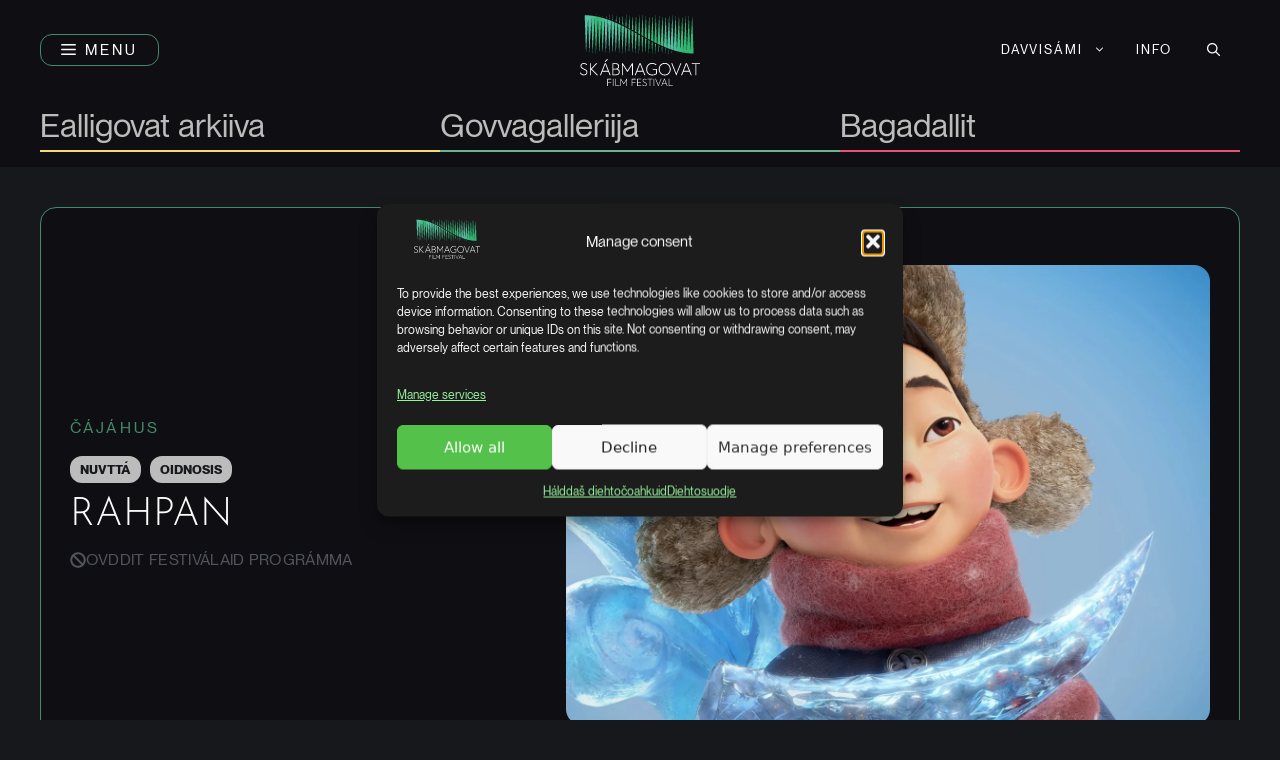

--- FILE ---
content_type: text/html; charset=UTF-8
request_url: https://skabmagovat.fi/se/screening/rahpan/
body_size: 23051
content:


<!DOCTYPE html>
<html lang="se">
<head>
	<meta charset="UTF-8">
	<meta name='robots' content='index, follow, max-image-preview:large, max-snippet:-1, max-video-preview:-1' />
	<style>img:is([sizes="auto" i], [sizes^="auto," i]) { contain-intrinsic-size: 3000px 1500px }</style>
	<meta name="viewport" content="width=device-width, initial-scale=1">
	<!-- This site is optimized with the Yoast SEO plugin v26.7 - https://yoast.com/wordpress/plugins/seo/ -->
	<title>RAHPAN | Skabmagovat</title>
	<link rel="canonical" href="https://skabmagovat.fi/se/screening/rahpan/" />
	<meta property="og:type" content="article" />
	<meta property="og:title" content="RAHPAN | Skabmagovat" />
	<meta property="og:url" content="https://skabmagovat.fi/se/screening/rahpan/" />
	<meta property="og:site_name" content="Skabmagovat" />
	<meta property="article:publisher" content="https://www.facebook.com/skabmagovat/" />
	<meta property="article:modified_time" content="2024-01-27T10:45:28+00:00" />
	<meta property="og:image" content="https://skabmagovat.fi/wp-content/uploads/2023/12/The-bull-of-cold-1.webp" />
	<meta property="og:image:width" content="1356" />
	<meta property="og:image:height" content="1920" />
	<meta property="og:image:type" content="image/webp" />
	<meta name="twitter:card" content="summary_large_image" />
	<script type="application/ld+json" class="yoast-schema-graph">{"@context":"https://schema.org","@graph":[{"@type":"WebPage","@id":"https://skabmagovat.fi/se/screening/rahpan/","url":"https://skabmagovat.fi/se/screening/rahpan/","name":"RAHPAN | Skabmagovat","isPartOf":{"@id":"https://skabmagovat.fi/se/#website"},"primaryImageOfPage":{"@id":"https://skabmagovat.fi/se/screening/rahpan/#primaryimage"},"image":{"@id":"https://skabmagovat.fi/se/screening/rahpan/#primaryimage"},"thumbnailUrl":"https://skabmagovat.fi/wp-content/uploads/2023/12/The-bull-of-cold-1.webp","datePublished":"2023-12-08T08:19:31+00:00","dateModified":"2024-01-27T10:45:28+00:00","breadcrumb":{"@id":"https://skabmagovat.fi/se/screening/rahpan/#breadcrumb"},"inLanguage":"se","potentialAction":[{"@type":"ReadAction","target":["https://skabmagovat.fi/se/screening/rahpan/"]}]},{"@type":"ImageObject","inLanguage":"se","@id":"https://skabmagovat.fi/se/screening/rahpan/#primaryimage","url":"https://skabmagovat.fi/wp-content/uploads/2023/12/The-bull-of-cold-1.webp","contentUrl":"https://skabmagovat.fi/wp-content/uploads/2023/12/The-bull-of-cold-1.webp","width":1356,"height":1920,"caption":"The bull of cold /Galbmasa burru"},{"@type":"BreadcrumbList","@id":"https://skabmagovat.fi/se/screening/rahpan/#breadcrumb","itemListElement":[{"@type":"ListItem","position":1,"name":"Home","item":"https://skabmagovat.fi/se/"},{"@type":"ListItem","position":2,"name":"RAHPAN"}]},{"@type":"WebSite","@id":"https://skabmagovat.fi/se/#website","url":"https://skabmagovat.fi/se/","name":"Skábmagovat","description":"Alkuperäiskansojen elokuvafestivaali","publisher":{"@id":"https://skabmagovat.fi/se/#organization"},"potentialAction":[{"@type":"SearchAction","target":{"@type":"EntryPoint","urlTemplate":"https://skabmagovat.fi/se/?s={search_term_string}"},"query-input":{"@type":"PropertyValueSpecification","valueRequired":true,"valueName":"search_term_string"}}],"inLanguage":"se"},{"@type":"Organization","@id":"https://skabmagovat.fi/se/#organization","name":"Skábmagovat","url":"https://skabmagovat.fi/se/","logo":{"@type":"ImageObject","inLanguage":"se","@id":"https://skabmagovat.fi/se/#/schema/logo/image/","url":"https://skabmagovat.fi/wp-content/uploads/2023/11/skabmagovat-logo-square-dark-bg-nr.png","contentUrl":"https://skabmagovat.fi/wp-content/uploads/2023/11/skabmagovat-logo-square-dark-bg-nr.png","width":1000,"height":1000,"caption":"Skábmagovat"},"image":{"@id":"https://skabmagovat.fi/se/#/schema/logo/image/"},"sameAs":["https://www.facebook.com/skabmagovat/","https://www.instagram.com/skabmagovat/"]}]}</script>
	<!-- / Yoast SEO plugin. -->



<link rel="alternate" type="application/rss+xml" title="Skabmagovat &raquo; Feed" href="https://skabmagovat.fi/se/feed/" />
<link rel='stylesheet' id='wp-block-library-css' href='https://skabmagovat.fi/wp-includes/css/dist/block-library/style.min.css?ver=6.8.3' media='all' />
<style id='classic-theme-styles-inline-css'>
/*! This file is auto-generated */
.wp-block-button__link{color:#fff;background-color:#32373c;border-radius:9999px;box-shadow:none;text-decoration:none;padding:calc(.667em + 2px) calc(1.333em + 2px);font-size:1.125em}.wp-block-file__button{background:#32373c;color:#fff;text-decoration:none}
</style>
<style id='global-styles-inline-css'>
:root{--wp--preset--aspect-ratio--square: 1;--wp--preset--aspect-ratio--4-3: 4/3;--wp--preset--aspect-ratio--3-4: 3/4;--wp--preset--aspect-ratio--3-2: 3/2;--wp--preset--aspect-ratio--2-3: 2/3;--wp--preset--aspect-ratio--16-9: 16/9;--wp--preset--aspect-ratio--9-16: 9/16;--wp--preset--color--black: #000000;--wp--preset--color--cyan-bluish-gray: #abb8c3;--wp--preset--color--white: #ffffff;--wp--preset--color--pale-pink: #f78da7;--wp--preset--color--vivid-red: #cf2e2e;--wp--preset--color--luminous-vivid-orange: #ff6900;--wp--preset--color--luminous-vivid-amber: #fcb900;--wp--preset--color--light-green-cyan: #7bdcb5;--wp--preset--color--vivid-green-cyan: #00d084;--wp--preset--color--pale-cyan-blue: #8ed1fc;--wp--preset--color--vivid-cyan-blue: #0693e3;--wp--preset--color--vivid-purple: #9b51e0;--wp--preset--color--contrast: var(--contrast);--wp--preset--color--contrast-2: var(--contrast-2);--wp--preset--color--contrast-3: var(--contrast-3);--wp--preset--color--base: var(--base);--wp--preset--color--base-2: var(--base-2);--wp--preset--color--base-3: var(--base-3);--wp--preset--color--base-4: var(--base-4);--wp--preset--color--accent: var(--accent);--wp--preset--color--accent-b: var(--accent-b);--wp--preset--color--accent-2-b: var(--accent-2b);--wp--preset--color--accent-2: var(--accent-2);--wp--preset--color--accent-3: var(--accent-3);--wp--preset--color--accent-3-b: var(--accent-3b);--wp--preset--color--accent-4: var(--accent-4);--wp--preset--color--accent-4-b: var(--accent-4b);--wp--preset--gradient--vivid-cyan-blue-to-vivid-purple: linear-gradient(135deg,rgba(6,147,227,1) 0%,rgb(155,81,224) 100%);--wp--preset--gradient--light-green-cyan-to-vivid-green-cyan: linear-gradient(135deg,rgb(122,220,180) 0%,rgb(0,208,130) 100%);--wp--preset--gradient--luminous-vivid-amber-to-luminous-vivid-orange: linear-gradient(135deg,rgba(252,185,0,1) 0%,rgba(255,105,0,1) 100%);--wp--preset--gradient--luminous-vivid-orange-to-vivid-red: linear-gradient(135deg,rgba(255,105,0,1) 0%,rgb(207,46,46) 100%);--wp--preset--gradient--very-light-gray-to-cyan-bluish-gray: linear-gradient(135deg,rgb(238,238,238) 0%,rgb(169,184,195) 100%);--wp--preset--gradient--cool-to-warm-spectrum: linear-gradient(135deg,rgb(74,234,220) 0%,rgb(151,120,209) 20%,rgb(207,42,186) 40%,rgb(238,44,130) 60%,rgb(251,105,98) 80%,rgb(254,248,76) 100%);--wp--preset--gradient--blush-light-purple: linear-gradient(135deg,rgb(255,206,236) 0%,rgb(152,150,240) 100%);--wp--preset--gradient--blush-bordeaux: linear-gradient(135deg,rgb(254,205,165) 0%,rgb(254,45,45) 50%,rgb(107,0,62) 100%);--wp--preset--gradient--luminous-dusk: linear-gradient(135deg,rgb(255,203,112) 0%,rgb(199,81,192) 50%,rgb(65,88,208) 100%);--wp--preset--gradient--pale-ocean: linear-gradient(135deg,rgb(255,245,203) 0%,rgb(182,227,212) 50%,rgb(51,167,181) 100%);--wp--preset--gradient--electric-grass: linear-gradient(135deg,rgb(202,248,128) 0%,rgb(113,206,126) 100%);--wp--preset--gradient--midnight: linear-gradient(135deg,rgb(2,3,129) 0%,rgb(40,116,252) 100%);--wp--preset--font-size--small: 13px;--wp--preset--font-size--medium: 20px;--wp--preset--font-size--large: 36px;--wp--preset--font-size--x-large: 42px;--wp--preset--spacing--20: 0.44rem;--wp--preset--spacing--30: 0.67rem;--wp--preset--spacing--40: 1rem;--wp--preset--spacing--50: 1.5rem;--wp--preset--spacing--60: 2.25rem;--wp--preset--spacing--70: 3.38rem;--wp--preset--spacing--80: 5.06rem;--wp--preset--shadow--natural: 6px 6px 9px rgba(0, 0, 0, 0.2);--wp--preset--shadow--deep: 12px 12px 50px rgba(0, 0, 0, 0.4);--wp--preset--shadow--sharp: 6px 6px 0px rgba(0, 0, 0, 0.2);--wp--preset--shadow--outlined: 6px 6px 0px -3px rgba(255, 255, 255, 1), 6px 6px rgba(0, 0, 0, 1);--wp--preset--shadow--crisp: 6px 6px 0px rgba(0, 0, 0, 1);}:where(.is-layout-flex){gap: 0.5em;}:where(.is-layout-grid){gap: 0.5em;}body .is-layout-flex{display: flex;}.is-layout-flex{flex-wrap: wrap;align-items: center;}.is-layout-flex > :is(*, div){margin: 0;}body .is-layout-grid{display: grid;}.is-layout-grid > :is(*, div){margin: 0;}:where(.wp-block-columns.is-layout-flex){gap: 2em;}:where(.wp-block-columns.is-layout-grid){gap: 2em;}:where(.wp-block-post-template.is-layout-flex){gap: 1.25em;}:where(.wp-block-post-template.is-layout-grid){gap: 1.25em;}.has-black-color{color: var(--wp--preset--color--black) !important;}.has-cyan-bluish-gray-color{color: var(--wp--preset--color--cyan-bluish-gray) !important;}.has-white-color{color: var(--wp--preset--color--white) !important;}.has-pale-pink-color{color: var(--wp--preset--color--pale-pink) !important;}.has-vivid-red-color{color: var(--wp--preset--color--vivid-red) !important;}.has-luminous-vivid-orange-color{color: var(--wp--preset--color--luminous-vivid-orange) !important;}.has-luminous-vivid-amber-color{color: var(--wp--preset--color--luminous-vivid-amber) !important;}.has-light-green-cyan-color{color: var(--wp--preset--color--light-green-cyan) !important;}.has-vivid-green-cyan-color{color: var(--wp--preset--color--vivid-green-cyan) !important;}.has-pale-cyan-blue-color{color: var(--wp--preset--color--pale-cyan-blue) !important;}.has-vivid-cyan-blue-color{color: var(--wp--preset--color--vivid-cyan-blue) !important;}.has-vivid-purple-color{color: var(--wp--preset--color--vivid-purple) !important;}.has-black-background-color{background-color: var(--wp--preset--color--black) !important;}.has-cyan-bluish-gray-background-color{background-color: var(--wp--preset--color--cyan-bluish-gray) !important;}.has-white-background-color{background-color: var(--wp--preset--color--white) !important;}.has-pale-pink-background-color{background-color: var(--wp--preset--color--pale-pink) !important;}.has-vivid-red-background-color{background-color: var(--wp--preset--color--vivid-red) !important;}.has-luminous-vivid-orange-background-color{background-color: var(--wp--preset--color--luminous-vivid-orange) !important;}.has-luminous-vivid-amber-background-color{background-color: var(--wp--preset--color--luminous-vivid-amber) !important;}.has-light-green-cyan-background-color{background-color: var(--wp--preset--color--light-green-cyan) !important;}.has-vivid-green-cyan-background-color{background-color: var(--wp--preset--color--vivid-green-cyan) !important;}.has-pale-cyan-blue-background-color{background-color: var(--wp--preset--color--pale-cyan-blue) !important;}.has-vivid-cyan-blue-background-color{background-color: var(--wp--preset--color--vivid-cyan-blue) !important;}.has-vivid-purple-background-color{background-color: var(--wp--preset--color--vivid-purple) !important;}.has-black-border-color{border-color: var(--wp--preset--color--black) !important;}.has-cyan-bluish-gray-border-color{border-color: var(--wp--preset--color--cyan-bluish-gray) !important;}.has-white-border-color{border-color: var(--wp--preset--color--white) !important;}.has-pale-pink-border-color{border-color: var(--wp--preset--color--pale-pink) !important;}.has-vivid-red-border-color{border-color: var(--wp--preset--color--vivid-red) !important;}.has-luminous-vivid-orange-border-color{border-color: var(--wp--preset--color--luminous-vivid-orange) !important;}.has-luminous-vivid-amber-border-color{border-color: var(--wp--preset--color--luminous-vivid-amber) !important;}.has-light-green-cyan-border-color{border-color: var(--wp--preset--color--light-green-cyan) !important;}.has-vivid-green-cyan-border-color{border-color: var(--wp--preset--color--vivid-green-cyan) !important;}.has-pale-cyan-blue-border-color{border-color: var(--wp--preset--color--pale-cyan-blue) !important;}.has-vivid-cyan-blue-border-color{border-color: var(--wp--preset--color--vivid-cyan-blue) !important;}.has-vivid-purple-border-color{border-color: var(--wp--preset--color--vivid-purple) !important;}.has-vivid-cyan-blue-to-vivid-purple-gradient-background{background: var(--wp--preset--gradient--vivid-cyan-blue-to-vivid-purple) !important;}.has-light-green-cyan-to-vivid-green-cyan-gradient-background{background: var(--wp--preset--gradient--light-green-cyan-to-vivid-green-cyan) !important;}.has-luminous-vivid-amber-to-luminous-vivid-orange-gradient-background{background: var(--wp--preset--gradient--luminous-vivid-amber-to-luminous-vivid-orange) !important;}.has-luminous-vivid-orange-to-vivid-red-gradient-background{background: var(--wp--preset--gradient--luminous-vivid-orange-to-vivid-red) !important;}.has-very-light-gray-to-cyan-bluish-gray-gradient-background{background: var(--wp--preset--gradient--very-light-gray-to-cyan-bluish-gray) !important;}.has-cool-to-warm-spectrum-gradient-background{background: var(--wp--preset--gradient--cool-to-warm-spectrum) !important;}.has-blush-light-purple-gradient-background{background: var(--wp--preset--gradient--blush-light-purple) !important;}.has-blush-bordeaux-gradient-background{background: var(--wp--preset--gradient--blush-bordeaux) !important;}.has-luminous-dusk-gradient-background{background: var(--wp--preset--gradient--luminous-dusk) !important;}.has-pale-ocean-gradient-background{background: var(--wp--preset--gradient--pale-ocean) !important;}.has-electric-grass-gradient-background{background: var(--wp--preset--gradient--electric-grass) !important;}.has-midnight-gradient-background{background: var(--wp--preset--gradient--midnight) !important;}.has-small-font-size{font-size: var(--wp--preset--font-size--small) !important;}.has-medium-font-size{font-size: var(--wp--preset--font-size--medium) !important;}.has-large-font-size{font-size: var(--wp--preset--font-size--large) !important;}.has-x-large-font-size{font-size: var(--wp--preset--font-size--x-large) !important;}
:where(.wp-block-post-template.is-layout-flex){gap: 1.25em;}:where(.wp-block-post-template.is-layout-grid){gap: 1.25em;}
:where(.wp-block-columns.is-layout-flex){gap: 2em;}:where(.wp-block-columns.is-layout-grid){gap: 2em;}
:root :where(.wp-block-pullquote){font-size: 1.5em;line-height: 1.6;}
</style>
<link rel='stylesheet' id='wpml-menu-item-0-css' href='https://skabmagovat.fi/wp-content/plugins/sitepress-multilingual-cms/templates/language-switchers/menu-item/style.min.css?ver=1' media='all' />
<link rel='stylesheet' id='cmplz-general-css' href='https://skabmagovat.fi/wp-content/plugins/complianz-gdpr-premium/assets/css/cookieblocker.min.css?ver=1764445658' media='all' />
<link rel='stylesheet' id='generate-style-css' href='https://skabmagovat.fi/wp-content/themes/generatepress/assets/css/main.min.css?ver=3.6.1' media='all' />
<style id='generate-style-inline-css'>
@media (max-width:768px){}
.is-right-sidebar{width:25%;}.is-left-sidebar{width:30%;}.site-content .content-area{width:100%;}@media (max-width: 768px){.main-navigation .menu-toggle,.sidebar-nav-mobile:not(#sticky-placeholder){display:block;}.main-navigation ul,.gen-sidebar-nav,.main-navigation:not(.slideout-navigation):not(.toggled) .main-nav > ul,.has-inline-mobile-toggle #site-navigation .inside-navigation > *:not(.navigation-search):not(.main-nav){display:none;}.nav-align-right .inside-navigation,.nav-align-center .inside-navigation{justify-content:space-between;}.has-inline-mobile-toggle .mobile-menu-control-wrapper{display:flex;flex-wrap:wrap;}.has-inline-mobile-toggle .inside-header{flex-direction:row;text-align:left;flex-wrap:wrap;}.has-inline-mobile-toggle .header-widget,.has-inline-mobile-toggle #site-navigation{flex-basis:100%;}.nav-float-left .has-inline-mobile-toggle #site-navigation{order:10;}}
.dynamic-author-image-rounded{border-radius:100%;}.dynamic-featured-image, .dynamic-author-image{vertical-align:middle;}.one-container.blog .dynamic-content-template:not(:last-child), .one-container.archive .dynamic-content-template:not(:last-child){padding-bottom:0px;}.dynamic-entry-excerpt > p:last-child{margin-bottom:0px;}
</style>
<link rel='stylesheet' id='generatepress-dynamic-css' href='https://skabmagovat.fi/wp-content/uploads/generatepress/style.min.css?ver=1765969683' media='all' />
<link rel='stylesheet' id='generateblocks-global-css' href='https://skabmagovat.fi/wp-content/uploads/generateblocks/style-global.css?ver=1765886144' media='all' />
<style id='generateblocks-inline-css'>
.gb-headline-faq-section{font-size:var(--fs-600);font-weight:normal;padding:var(--space-xs);margin-top:var(--space-s);margin-bottom:0px;border:1px solid var(--base-3);background-color:var(--base);}.gb-headline-logo-font{font-family:var(--ff-logo-font);font-weight:200;}.gb-headline-preheading{font-size:var(--fs-300);letter-spacing:0.2em;text-transform:uppercase;margin-bottom:var(--space-2xs);color:var(--contrast-3);}.gb-headline-meta{font-size:var(--fs-300);letter-spacing:0.05em;text-transform:uppercase;}.gb-headline-functional-s{font-size:var(--fs-300);line-height:1.05em;letter-spacing:0.02em;padding-top:0px;padding-bottom:0px;margin-top:0px;margin-bottom:0px;}.gb-headline-functional-text-xs{font-size:var(--fs-200);line-height:1.05em;letter-spacing:0.05em;padding-top:0px;padding-bottom:0px;margin-top:0px;margin-bottom:0px;}.gb-headline-p-s{font-size:var(--fs-300);}.gb-headline-p-l{font-size:var(--fs-500);}p.gb-headline-68bb59ee{text-align:left;}div.gb-headline-8d3d4c12{display:inline-block;text-transform:uppercase;padding:7px 10px 5px;margin-bottom:var(--space-s);border-radius:var(--br-s);background-color:var(--accent);}h3.gb-headline-352592d1{font-size:25px;margin-bottom:0px;}h3.gb-headline-352592d1 a{color:var(--contrast);}h3.gb-headline-352592d1 a:hover{color:var(--accent);}div.gb-headline-49c8845f{display:inline-block;font-size:14px;text-transform:uppercase;padding:7px 10px 5px;margin-bottom:var(--space-s);border-radius:var(--br-s);background-color:var(--accent);}h3.gb-headline-6ba8079e{font-size:25px;margin-bottom:0px;}h3.gb-headline-6ba8079e a{color:var(--contrast);}h3.gb-headline-6ba8079e a:hover{color:var(--accent);}p.gb-headline-02c56db6{flex-grow:1;flex-basis:50%;text-align:right;}.gb-container.gb-tabs__item:not(.gb-tabs__item-open){display:none;}.gb-container-accordion-item-default{border:var(--base-3);background-color:var(--base);}.gb-container-accordion-item-default > .gb-accordion__content{transition:max-height 0.25s ease;will-change:max-height;max-height:0;overflow:hidden;visibility:hidden;}.gb-container-accordion-item-default.gb-accordion__item-open > .gb-accordion__content{max-height:inherit;visibility:visible;}.gb-container-accordion-content{padding:var(--space-s);margin-bottom:0px;border-right:1px solid var(--base-3);border-bottom:1px solid var(--base-3);border-left:1px solid var(--base-3);background-color:var(--base);}.gb-container-default{display:flex;flex-direction:row;padding:var(--space-s-m) 0;}.gb-container-s{padding:var(--space-xs-s) 0;}.gb-container-l{padding:var(--space-xl-3xl) 0;}.gb-container-dark{display:flex;align-items:center;padding:var(--space-m);border-radius:var(--br-l);border:1px solid var(--base-3);background-color:var(--base);}.gb-container-dark-l{display:flex;flex-wrap:wrap;align-items:center;padding:var(--space-xl) var(--space-m);border-radius:var(--br-l);border:1px solid var(--base-3);background-color:var(--base);}.gb-container-card-default{height:100%;display:flex;flex-direction:column;position:relative;flex-shrink:0;padding:var(--padding-m);border-radius:var(--br-l);background-color:var(--base);}.gb-container-a54178cb{position:relative;overflow-x:hidden;overflow-y:hidden;padding-top:var(--space-xl-3xl);padding-bottom:var(--space-xl-3xl);margin-top:1em;margin-bottom:0px;background-color:var(--base);}.gb-container-a54178cb:before{content:"";background-image:url(https://skabmagovat.fi/wp-content/uploads/2023/11/Aurora-40-top-reflected.svg);background-repeat:no-repeat;background-position:left top;background-size:contain;z-index:0;position:absolute;top:0;right:0;bottom:0;left:0;transition:inherit;pointer-events:none;opacity:0.5;}.gb-container-a54178cb.gb-has-dynamic-bg:before{background-image:var(--background-url);}.gb-container-a54178cb.gb-no-dynamic-bg:before{background-image:none;}.gb-container-e339de6c{max-width:1600px;display:flex;flex-wrap:wrap;column-gap:20px;z-index:2;position:relative;padding-right:40px;padding-left:40px;margin-right:auto;margin-left:auto;}.gb-container-0463cae8{min-height:100%;display:flex;flex-direction:column;flex-grow:2;flex-basis:1px;}.gb-container-8d4bf608{height:100%;flex-grow:1;flex-basis:1px;}.gb-container-bae43f59{height:100%;flex-grow:1;flex-basis:1px;}.gb-container-4acc42bc{display:flex;column-gap:var(--space-xl);row-gap:var(--space-m);margin-bottom:var(--space-m);}.gb-container-0c9c9a25{max-width:100%;display:flex;flex-direction:column;flex-grow:2;flex-shrink:1;flex-basis:200px;}.gb-container-6fe9783a{display:inline-flex;flex-direction:column;justify-content:center;flex-grow:3;flex-shrink:1;flex-basis:200px;}.gb-container-aadd0a6f > .gb-inside-container{padding:0;max-width:1600px;margin-left:auto;margin-right:auto;}.gb-grid-wrapper > .gb-grid-column-aadd0a6f > .gb-container{display:flex;flex-direction:column;height:100%;}.gb-container-59edc08b{border-radius:var(--br);background-color:var(--base);color:#ffffff;position:relative;overflow:hidden;}.gb-container-59edc08b:before{content:"";background-image:url(https://skabmagovat.fi/wp-content/uploads/2023/12/Red-lights.webp);background-repeat:no-repeat;background-position:center center;background-size:cover;z-index:0;position:absolute;top:0;right:0;bottom:0;left:0;transition:inherit;border-radius:var(--br);pointer-events:none;opacity:0.5;}.gb-container-59edc08b > .gb-inside-container{padding:40px;z-index:1;position:relative;}.gb-container-59edc08b a{color:#ffffff;}.gb-container-59edc08b a:hover{color:#e3e3e3;}.gb-grid-wrapper > .gb-grid-column-59edc08b{width:50%;}.gb-grid-wrapper > .gb-grid-column-59edc08b > .gb-container{display:flex;flex-direction:column;height:100%;}.gb-container-59edc08b.gb-has-dynamic-bg:before{background-image:var(--background-url);}.gb-container-59edc08b.gb-no-dynamic-bg:before{background-image:none;}.gb-container-993a41e4{text-align:right;border-radius:var(--br);background-color:var(--base);color:#ffffff;position:relative;overflow:hidden;}.gb-container-993a41e4:before{content:"";background-image:url();background-repeat:no-repeat;background-position:center center;background-size:cover;z-index:0;position:absolute;top:0;right:0;bottom:0;left:0;transition:inherit;border-radius:var(--br);pointer-events:none;opacity:0.5;}.gb-container-993a41e4 > .gb-inside-container{padding:40px;z-index:1;position:relative;}.gb-container-993a41e4 a{color:#ffffff;}.gb-container-993a41e4 a:hover{color:#e3e3e3;}.gb-grid-wrapper > .gb-grid-column-993a41e4{width:50%;}.gb-grid-wrapper > .gb-grid-column-993a41e4 > .gb-container{display:flex;flex-direction:column;height:100%;}.gb-container-993a41e4.gb-has-dynamic-bg:before{background-image:var(--background-url);}.gb-container-993a41e4.gb-no-dynamic-bg:before{background-image:none;}.gb-container-e0a3f1b1{padding-top:1em;padding-bottom:1em;margin-bottom:0px;border-top:1px solid var(--base-3);background-color:var(--base);}.gb-container-334b5127{max-width:1600px;display:flex;flex-wrap:wrap;column-gap:20px;padding-right:40px;padding-left:40px;margin-right:auto;margin-left:auto;}.gb-container-e23b4711{display:flex;flex-direction:row;flex-grow:2;flex-basis:1px;}.gb-container-e23b4711 a{color:var(--contrast-2);}.gb-container-e23b4711 a:hover{color:var(--contrast);}.gb-accordion__item:not(.gb-accordion__item-open) > .gb-button .gb-accordion__icon-open{display:none;}.gb-accordion__item.gb-accordion__item-open > .gb-button .gb-accordion__icon{display:none;}button.gb-button-accrodion-title{display:flex;align-items:center;justify-content:space-between;column-gap:0.5em;width:100%;font-size:20px;text-align:left;padding:var(--space-2xs) var(--space-s);border-top:0px solid var(--base-4);border-right:1px solid var(--base-3);border-bottom:1px solid var(--base-3);border-left:1px solid var(--base-3);background-color:var(--base);color:var(--contrast-2);text-decoration:none;}button.gb-button-accrodion-title:hover, button.gb-button-accrodion-title:active, button.gb-button-accrodion-title:focus{background-color:var(--accent);color:var(--contrast);}button.gb-button-accrodion-title.gb-block-is-current, button.gb-button-accrodion-title.gb-block-is-current:hover, button.gb-button-accrodion-title.gb-block-is-current:active, button.gb-button-accrodion-title.gb-block-is-current:focus{background-color:var(--base-3);color:var(--contrast);}button.gb-button-accrodion-title .gb-icon{line-height:0;}button.gb-button-accrodion-title .gb-icon svg{width:0.8em;height:0.8em;fill:currentColor;}.gb-button-card-dark{display:block;width:100%;font-size:var(--fs-300);text-align:center;padding:var(--space-2xs);margin-top:var(--space-xs);border-radius:var(--br);background-color:var(--base-3);color:var(--contrast);text-decoration:none;}.gb-button-card-dark:hover, .gb-button-card-dark:active, .gb-button-card-dark:focus{background-color:#222222;color:var(--contrast);}.gb-button-default{display:inline-flex;align-items:center;font-size:var(--fs-400);letter-spacing:0.04em;text-transform:uppercase;padding:var(--space-xs) var(--space-s);border-radius:var(--br);border:1px solid var(--accent);color:#ffffff;text-decoration:none;}.gb-button-default:hover, .gb-button-default:active, .gb-button-default:focus{border-color:var(--accent-b);color:#ffffff;}.gb-button-default-xs{display:inline-flex;align-items:center;font-size:var(--fs-300);letter-spacing:0.04em;text-transform:uppercase;padding:var(--space-3xs) var(--space-xs);border-radius:var(--br);border:1px solid var(--accent);color:#ffffff;text-decoration:none;}.gb-button-default-xs:hover, .gb-button-default-xs:active, .gb-button-default-xs:focus{border-color:var(--accent-b);color:#ffffff;}.gb-button-cta{display:inline-flex;align-items:center;font-size:var(--fs-400);letter-spacing:0.04em;text-transform:uppercase;padding:var(--space-xs) var(--space-s);border-radius:var(--br);border:1px solid var(--accent);background-color:var(--accent);color:#ffffff;text-decoration:none;}.gb-button-cta:hover, .gb-button-cta:active, .gb-button-cta:focus{border-color:var(--accent-b);background-color:var(--accent-b);color:#ffffff;}.gb-image-ar-9-16{object-fit:cover;vertical-align:middle;}.gb-image-ar-16-9{object-fit:cover;vertical-align:middle;}.gb-image-ar-4-3{object-fit:cover;vertical-align:middle;}.gb-image-ar-1-1{object-fit:cover;vertical-align:middle;}.gb-image-card{border-radius:var(--br-s);width:100%;height:clamp(160px, 25vh, 400px);object-fit:cover;vertical-align:middle;transition:all 0.3s ease;}.gb-block-image-5137df22{padding-bottom:30px;}.gb-image-5137df22{width:150px;vertical-align:middle;}.gb-image-024a77de{vertical-align:middle;}.gb-grid-wrapper-fe8855c5{display:flex;flex-wrap:wrap;row-gap:20px;margin-left:-20px;}.gb-grid-wrapper-fe8855c5 > .gb-grid-column{box-sizing:border-box;padding-left:20px;}@media (min-width: 1025px) {.gb-button-card-dark{transition:all 0.3s ease;}.gb-button-default:hover{transition:all 0.3s ease;}.gb-button-default-xs:hover{transition:all 0.3s ease;}.gb-button-cta{transition:all 0.3s ease;}.gb-image-card:hover{transform:scale(0.95) perspective(1000px);}}@media (max-width: 1024px) {p.gb-headline-02c56db6{line-height:1.4em;text-align:center;margin-top:var(--space-s);}.gb-container-default{flex-direction:column;align-items:flex-start;justify-content:flex-start;}.gb-container-dark-l{flex-direction:column;align-items:flex-start;column-gap:var(--space-xs);padding-top:var(--space-m);padding-bottom:var(--space-m);}.gb-container-4acc42bc{flex-direction:column-reverse;}.gb-container-0c9c9a25{width:100%;}.gb-grid-wrapper > .gb-grid-column-0c9c9a25{width:100%;}.gb-container-e23b4711{flex-direction:column;align-items:center;}.gb-image-card{height:min(25vh, 15rem);}}@media (max-width: 767px) {.gb-container-e339de6c{flex-direction:column;flex-wrap:wrap;align-items:center;padding-right:15px;padding-left:15px;}.gb-container-0463cae8{display:flex;flex-direction:column;align-items:center;flex-grow:1;flex-basis:100%;order:1;margin-top:var(--space-s);}.gb-grid-wrapper > .gb-grid-column-0463cae8{flex-grow:1;flex-basis:100%;}.gb-container-8d4bf608{width:100%;height:auto;flex-shrink:1;flex-basis:1px;text-align:center;}.gb-grid-wrapper > .gb-grid-column-8d4bf608{width:100%;flex-shrink:1;flex-basis:1px;}.gb-container-bae43f59{width:100%;height:auto;flex-shrink:1;flex-basis:1px;text-align:center;padding-bottom:var(--space-s);}.gb-grid-wrapper > .gb-grid-column-bae43f59{width:100%;flex-shrink:1;flex-basis:1px;}.gb-grid-wrapper > .gb-grid-column-59edc08b{width:100%;}.gb-grid-wrapper > .gb-grid-column-993a41e4{width:100%;}.gb-image-card{border-radius:10px;width:9000px;height:min(25vh, 15rem);}.gb-image-5137df22{width:125px;}}:root{--gb-container-width:1600px;}.gb-container .wp-block-image img{vertical-align:middle;}.gb-grid-wrapper .wp-block-image{margin-bottom:0;}.gb-highlight{background:none;}.gb-shape{line-height:0;}.gb-container-link{position:absolute;top:0;right:0;bottom:0;left:0;z-index:99;}.gb-element-2d2e3eec{margin-left:auto;margin-right:auto;max-width:800px;padding-bottom:var(--space-s)}.gb-looper-aa5efa14{display:flex;flex-wrap:wrap}
</style>
<link rel='stylesheet' id='generate-blog-css' href='https://skabmagovat.fi/wp-content/plugins/gp-premium/blog/functions/css/style.min.css?ver=2.5.5' media='all' />
<link rel='stylesheet' id='generate-secondary-nav-css' href='https://skabmagovat.fi/wp-content/plugins/gp-premium/secondary-nav/functions/css/main.min.css?ver=2.5.5' media='all' />
<style id='generate-secondary-nav-inline-css'>
.secondary-navigation{background-color:rgba(71,71,115,0);}.secondary-nav-below-header .secondary-navigation .inside-navigation.grid-container, .secondary-nav-above-header .secondary-navigation .inside-navigation.grid-container{padding:0px 25px 0px 25px;}.secondary-navigation .main-nav ul li a,.secondary-navigation .menu-toggle,.secondary-menu-bar-items .menu-bar-item > a{color:#ffffff;padding-left:15px;padding-right:15px;line-height:30px;}.secondary-navigation .secondary-menu-bar-items{color:#ffffff;}button.secondary-menu-toggle:hover,button.secondary-menu-toggle:focus{color:#ffffff;}.widget-area .secondary-navigation{margin-bottom:24px;}.secondary-navigation ul ul{background-color:var(--accent-b);top:auto;}.secondary-navigation .main-nav ul ul li a{color:#ffffff;padding-left:15px;padding-right:15px;}.secondary-navigation .menu-item-has-children .dropdown-menu-toggle{padding-right:15px;}.secondary-navigation .main-nav ul li:not([class*="current-menu-"]):hover > a, .secondary-navigation .main-nav ul li:not([class*="current-menu-"]):focus > a, .secondary-navigation .main-nav ul li.sfHover:not([class*="current-menu-"]) > a, .secondary-menu-bar-items .menu-bar-item:hover > a{color:var(--accent);background-color:rgba(107,181,141,0);}.secondary-navigation .main-nav ul ul li:not([class*="current-menu-"]):hover > a,.secondary-navigation .main-nav ul ul li:not([class*="current-menu-"]):focus > a,.secondary-navigation .main-nav ul ul li.sfHover:not([class*="current-menu-"]) > a{color:#ffffff;background-color:var(--accent);}.secondary-navigation .main-nav ul li[class*="current-menu-"] > a{color:var(--accent);background-color:rgba(255,255,255,0);}.secondary-navigation .main-nav ul ul li[class*="current-menu-"] > a{color:#ffffff;background-color:#474747;}.secondary-navigation.toggled .dropdown-menu-toggle:before{display:none;}@media (max-width: 768px) {.secondary-menu-bar-items .menu-bar-item:hover > a{background: none;color: #ffffff;}}
</style>
<link rel='stylesheet' id='generate-offside-css' href='https://skabmagovat.fi/wp-content/plugins/gp-premium/menu-plus/functions/css/offside.min.css?ver=2.5.5' media='all' />
<style id='generate-offside-inline-css'>
:root{--gp-slideout-width:265px;}.slideout-navigation, .slideout-navigation a{color:var(--contrast);}.slideout-navigation button.slideout-exit{color:var(--contrast);padding-left:20px;padding-right:20px;}.slide-opened nav.toggled .menu-toggle:before{display:none;}@media (max-width: 768px){.menu-bar-item.slideout-toggle{display:none;}}
</style>
<link rel='stylesheet' id='generatepress-child-css' href='https://skabmagovat.fi/wp-content/themes/generatepress_child/style.css?ver=1765894650' media='all' />
<script id="wpml-cookie-js-extra">
var wpml_cookies = {"wp-wpml_current_language":{"value":"se","expires":1,"path":"\/"}};
var wpml_cookies = {"wp-wpml_current_language":{"value":"se","expires":1,"path":"\/"}};
</script>
<script src="https://skabmagovat.fi/wp-content/plugins/sitepress-multilingual-cms/res/js/cookies/language-cookie.js?ver=486900" id="wpml-cookie-js" defer data-wp-strategy="defer"></script>
<link rel="https://api.w.org/" href="https://skabmagovat.fi/se/wp-json/" /><link rel="alternate" title="JSON" type="application/json" href="https://skabmagovat.fi/se/wp-json/wp/v2/screening/7610" /><link rel="EditURI" type="application/rsd+xml" title="RSD" href="https://skabmagovat.fi/xmlrpc.php?rsd" />
<meta name="generator" content="WordPress 6.8.3" />
<link rel='shortlink' href='https://skabmagovat.fi/se/?p=7610' />
<link rel="alternate" title="oEmbed (JSON)" type="application/json+oembed" href="https://skabmagovat.fi/se/wp-json/oembed/1.0/embed?url=https%3A%2F%2Fskabmagovat.fi%2Fse%2Fscreening%2Frahpan%2F" />
<link rel="alternate" title="oEmbed (XML)" type="text/xml+oembed" href="https://skabmagovat.fi/se/wp-json/oembed/1.0/embed?url=https%3A%2F%2Fskabmagovat.fi%2Fse%2Fscreening%2Frahpan%2F&#038;format=xml" />
<meta name="generator" content="WPML ver:4.8.6 stt:67,66,1,18,68;" />
			<style>.cmplz-hidden {
					display: none !important;
				}</style><link rel="icon" href="https://skabmagovat.fi/wp-content/uploads/2023/11/cropped-skabmagovat-logo-square-dark-bg-nr-32x32.png" sizes="32x32" />
<link rel="icon" href="https://skabmagovat.fi/wp-content/uploads/2023/11/cropped-skabmagovat-logo-square-dark-bg-nr-192x192.png" sizes="192x192" />
<link rel="apple-touch-icon" href="https://skabmagovat.fi/wp-content/uploads/2023/11/cropped-skabmagovat-logo-square-dark-bg-nr-180x180.png" />
<meta name="msapplication-TileImage" content="https://skabmagovat.fi/wp-content/uploads/2023/11/cropped-skabmagovat-logo-square-dark-bg-nr-270x270.png" />
		<style id="wp-custom-css">
			

.age-limit {
	margin-bottom:var(--space-xs);	
}


.rd-card__after-heading-meta > * > .gb-loop-item:not(:last-child) span::after {content:",\00a0";}

		</style>
		<meta name="generator" content="WP Rocket 3.20.2" data-wpr-features="wpr_preload_links wpr_desktop" /></head>

<body data-cmplz=2 class="wp-singular screening-template-default single single-screening postid-7610 wp-custom-logo wp-embed-responsive wp-theme-generatepress wp-child-theme-generatepress_child post-image-below-header post-image-aligned-center secondary-nav-float-right secondary-nav-aligned-right slideout-enabled slideout-both sticky-menu-fade gspbody gspb-bodyfront no-sidebar nav-float-left one-container header-aligned-left dropdown-hover featured-image-active" itemtype="https://schema.org/Blog" itemscope>
	<a class="screen-reader-text skip-link" href="#content" title="Skip to content">Skip to content</a>		<header class="site-header has-inline-mobile-toggle" id="masthead" aria-label="Site"  itemtype="https://schema.org/WPHeader" itemscope>
			<div data-rocket-location-hash="7b1905bee9485bd69f7f18cb93e136b2" class="inside-header grid-container">
				<div data-rocket-location-hash="7fc2137eb3c5f5924a68bbb540616a2a" class="site-logo">
					<a href="https://skabmagovat.fi/se/" rel="home">
						<img  class="header-image is-logo-image" alt="Skabmagovat" src="https://skabmagovat.fi/wp-content/uploads/2023/10/skabmagovat-valk.svg" width="500" height="302" />
					</a>
				</div>	<nav class="main-navigation mobile-menu-control-wrapper" id="mobile-menu-control-wrapper" aria-label="Mobile Toggle">
		<div class="menu-bar-items"><span class="menu-bar-item slideout-toggle hide-on-mobile has-svg-icon"><a href="#" role="button"><span class="gp-icon pro-menu-bars">
				<svg viewBox="0 0 512 512" aria-hidden="true" role="img" version="1.1" xmlns="http://www.w3.org/2000/svg" xmlns:xlink="http://www.w3.org/1999/xlink" width="1em" height="1em">
					<path d="M0 96c0-13.255 10.745-24 24-24h464c13.255 0 24 10.745 24 24s-10.745 24-24 24H24c-13.255 0-24-10.745-24-24zm0 160c0-13.255 10.745-24 24-24h464c13.255 0 24 10.745 24 24s-10.745 24-24 24H24c-13.255 0-24-10.745-24-24zm0 160c0-13.255 10.745-24 24-24h464c13.255 0 24 10.745 24 24s-10.745 24-24 24H24c-13.255 0-24-10.745-24-24z" />
				</svg>
			</span><span class="off-canvas-toggle-label">Menu</span></a></span></div>		<button data-nav="site-navigation" class="menu-toggle" aria-controls="generate-slideout-menu" aria-expanded="false">
			<span class="gp-icon icon-menu-bars"><svg viewBox="0 0 512 512" aria-hidden="true" xmlns="http://www.w3.org/2000/svg" width="1em" height="1em"><path d="M0 96c0-13.255 10.745-24 24-24h464c13.255 0 24 10.745 24 24s-10.745 24-24 24H24c-13.255 0-24-10.745-24-24zm0 160c0-13.255 10.745-24 24-24h464c13.255 0 24 10.745 24 24s-10.745 24-24 24H24c-13.255 0-24-10.745-24-24zm0 160c0-13.255 10.745-24 24-24h464c13.255 0 24 10.745 24 24s-10.745 24-24 24H24c-13.255 0-24-10.745-24-24z" /></svg><svg viewBox="0 0 512 512" aria-hidden="true" xmlns="http://www.w3.org/2000/svg" width="1em" height="1em"><path d="M71.029 71.029c9.373-9.372 24.569-9.372 33.942 0L256 222.059l151.029-151.03c9.373-9.372 24.569-9.372 33.942 0 9.372 9.373 9.372 24.569 0 33.942L289.941 256l151.03 151.029c9.372 9.373 9.372 24.569 0 33.942-9.373 9.372-24.569 9.372-33.942 0L256 289.941l-151.029 151.03c-9.373 9.372-24.569 9.372-33.942 0-9.372-9.373-9.372-24.569 0-33.942L222.059 256 71.029 104.971c-9.372-9.373-9.372-24.569 0-33.942z" /></svg></span><span class="mobile-menu">MENU</span>		</button>
	</nav>
			<nav class="main-navigation has-menu-bar-items sub-menu-right" id="site-navigation" aria-label="Primary"  itemtype="https://schema.org/SiteNavigationElement" itemscope>
			<div class="inside-navigation">
								<button class="menu-toggle" aria-controls="generate-slideout-menu" aria-expanded="false">
					<span class="gp-icon icon-menu-bars"><svg viewBox="0 0 512 512" aria-hidden="true" xmlns="http://www.w3.org/2000/svg" width="1em" height="1em"><path d="M0 96c0-13.255 10.745-24 24-24h464c13.255 0 24 10.745 24 24s-10.745 24-24 24H24c-13.255 0-24-10.745-24-24zm0 160c0-13.255 10.745-24 24-24h464c13.255 0 24 10.745 24 24s-10.745 24-24 24H24c-13.255 0-24-10.745-24-24zm0 160c0-13.255 10.745-24 24-24h464c13.255 0 24 10.745 24 24s-10.745 24-24 24H24c-13.255 0-24-10.745-24-24z" /></svg><svg viewBox="0 0 512 512" aria-hidden="true" xmlns="http://www.w3.org/2000/svg" width="1em" height="1em"><path d="M71.029 71.029c9.373-9.372 24.569-9.372 33.942 0L256 222.059l151.029-151.03c9.373-9.372 24.569-9.372 33.942 0 9.372 9.373 9.372 24.569 0 33.942L289.941 256l151.03 151.029c9.372 9.373 9.372 24.569 0 33.942-9.373 9.372-24.569 9.372-33.942 0L256 289.941l-151.029 151.03c-9.373 9.372-24.569 9.372-33.942 0-9.372-9.373-9.372-24.569 0-33.942L222.059 256 71.029 104.971c-9.372-9.373-9.372-24.569 0-33.942z" /></svg></span><span class="mobile-menu">MENU</span>				</button>
				<div class="menu-bar-items"><span class="menu-bar-item slideout-toggle hide-on-mobile has-svg-icon"><a href="#" role="button"><span class="gp-icon pro-menu-bars">
				<svg viewBox="0 0 512 512" aria-hidden="true" role="img" version="1.1" xmlns="http://www.w3.org/2000/svg" xmlns:xlink="http://www.w3.org/1999/xlink" width="1em" height="1em">
					<path d="M0 96c0-13.255 10.745-24 24-24h464c13.255 0 24 10.745 24 24s-10.745 24-24 24H24c-13.255 0-24-10.745-24-24zm0 160c0-13.255 10.745-24 24-24h464c13.255 0 24 10.745 24 24s-10.745 24-24 24H24c-13.255 0-24-10.745-24-24zm0 160c0-13.255 10.745-24 24-24h464c13.255 0 24 10.745 24 24s-10.745 24-24 24H24c-13.255 0-24-10.745-24-24z" />
				</svg>
			</span><span class="off-canvas-toggle-label">Menu</span></a></span></div>			</div>
		</nav>
					<nav id="secondary-navigation" aria-label="Secondary" class="secondary-navigation" itemtype="https://schema.org/SiteNavigationElement" itemscope>
				<div class="inside-navigation">
						<span class="menu-bar-item">
		<a href="#" role="button" aria-label="Open search" aria-haspopup="dialog" aria-controls="gp-search" data-gpmodal-trigger="gp-search"><span class="gp-icon icon-search"><svg viewBox="0 0 512 512" aria-hidden="true" xmlns="http://www.w3.org/2000/svg" width="1em" height="1em"><path fill-rule="evenodd" clip-rule="evenodd" d="M208 48c-88.366 0-160 71.634-160 160s71.634 160 160 160 160-71.634 160-160S296.366 48 208 48zM0 208C0 93.125 93.125 0 208 0s208 93.125 208 208c0 48.741-16.765 93.566-44.843 129.024l133.826 134.018c9.366 9.379 9.355 24.575-.025 33.941-9.379 9.366-24.575 9.355-33.941-.025L337.238 370.987C301.747 399.167 256.839 416 208 416 93.125 416 0 322.875 0 208z" /></svg><svg viewBox="0 0 512 512" aria-hidden="true" xmlns="http://www.w3.org/2000/svg" width="1em" height="1em"><path d="M71.029 71.029c9.373-9.372 24.569-9.372 33.942 0L256 222.059l151.029-151.03c9.373-9.372 24.569-9.372 33.942 0 9.372 9.373 9.372 24.569 0 33.942L289.941 256l151.03 151.029c9.372 9.373 9.372 24.569 0 33.942-9.373 9.372-24.569 9.372-33.942 0L256 289.941l-151.029 151.03c-9.373 9.372-24.569 9.372-33.942 0-9.372-9.373-9.372-24.569 0-33.942L222.059 256 71.029 104.971c-9.372-9.373-9.372-24.569 0-33.942z" /></svg></span></a>
	</span>
						<button class="menu-toggle secondary-menu-toggle">
						<span class="gp-icon icon-menu-bars"><svg viewBox="0 0 512 512" aria-hidden="true" xmlns="http://www.w3.org/2000/svg" width="1em" height="1em"><path d="M0 96c0-13.255 10.745-24 24-24h464c13.255 0 24 10.745 24 24s-10.745 24-24 24H24c-13.255 0-24-10.745-24-24zm0 160c0-13.255 10.745-24 24-24h464c13.255 0 24 10.745 24 24s-10.745 24-24 24H24c-13.255 0-24-10.745-24-24zm0 160c0-13.255 10.745-24 24-24h464c13.255 0 24 10.745 24 24s-10.745 24-24 24H24c-13.255 0-24-10.745-24-24z" /></svg><svg viewBox="0 0 512 512" aria-hidden="true" xmlns="http://www.w3.org/2000/svg" width="1em" height="1em"><path d="M71.029 71.029c9.373-9.372 24.569-9.372 33.942 0L256 222.059l151.029-151.03c9.373-9.372 24.569-9.372 33.942 0 9.372 9.373 9.372 24.569 0 33.942L289.941 256l151.03 151.029c9.372 9.373 9.372 24.569 0 33.942-9.373 9.372-24.569 9.372-33.942 0L256 289.941l-151.029 151.03c-9.373 9.372-24.569 9.372-33.942 0-9.372-9.373-9.372-24.569 0-33.942L222.059 256 71.029 104.971c-9.372-9.373-9.372-24.569 0-33.942z" /></svg></span><span class="mobile-menu">Menu</span>					</button>
					<div class="main-nav"><ul id="menu-secondary-menu" class=" secondary-menu sf-menu"><li id="menu-item-wpml-ls-3-se" class="menu-item wpml-ls-slot-3 wpml-ls-item wpml-ls-item-se wpml-ls-current-language wpml-ls-menu-item menu-item-type-wpml_ls_menu_item menu-item-object-wpml_ls_menu_item menu-item-has-children menu-item-wpml-ls-3-se"><a href="https://skabmagovat.fi/se/screening/rahpan/" role="menuitem"><span class="wpml-ls-native" lang="se">Davvisámi</span><span role="presentation" class="dropdown-menu-toggle"><span class="gp-icon icon-arrow"><svg viewBox="0 0 330 512" aria-hidden="true" xmlns="http://www.w3.org/2000/svg" width="1em" height="1em"><path d="M305.913 197.085c0 2.266-1.133 4.815-2.833 6.514L171.087 335.593c-1.7 1.7-4.249 2.832-6.515 2.832s-4.815-1.133-6.515-2.832L26.064 203.599c-1.7-1.7-2.832-4.248-2.832-6.514s1.132-4.816 2.832-6.515l14.162-14.163c1.7-1.699 3.966-2.832 6.515-2.832 2.266 0 4.815 1.133 6.515 2.832l111.316 111.317 111.316-111.317c1.7-1.699 4.249-2.832 6.515-2.832s4.815 1.133 6.515 2.832l14.162 14.163c1.7 1.7 2.833 4.249 2.833 6.515z" /></svg></span></span></a>
<ul class="sub-menu">
	<li id="menu-item-wpml-ls-3-smn" class="menu-item wpml-ls-slot-3 wpml-ls-item wpml-ls-item-smn wpml-ls-menu-item wpml-ls-first-item menu-item-type-wpml_ls_menu_item menu-item-object-wpml_ls_menu_item menu-item-wpml-ls-3-smn"><a href="https://skabmagovat.fi/smn/screening/lekkamtilalasvuota/" title="Switch to Anarâškielâ" aria-label="Switch to Anarâškielâ" role="menuitem"><span class="wpml-ls-native" lang="smn">Anarâškielâ</span></a></li>
	<li id="menu-item-wpml-ls-3-en" class="menu-item wpml-ls-slot-3 wpml-ls-item wpml-ls-item-en wpml-ls-menu-item menu-item-type-wpml_ls_menu_item menu-item-object-wpml_ls_menu_item menu-item-wpml-ls-3-en"><a href="https://skabmagovat.fi/en/screening/opening-night/" title="Switch to English" aria-label="Switch to English" role="menuitem"><span class="wpml-ls-native" lang="en">English</span></a></li>
	<li id="menu-item-wpml-ls-3-fi" class="menu-item wpml-ls-slot-3 wpml-ls-item wpml-ls-item-fi wpml-ls-menu-item menu-item-type-wpml_ls_menu_item menu-item-object-wpml_ls_menu_item menu-item-wpml-ls-3-fi"><a href="https://skabmagovat.fi/screening/avajaiset/" title="Switch to Suomi" aria-label="Switch to Suomi" role="menuitem"><span class="wpml-ls-native" lang="fi">Suomi</span></a></li>
	<li id="menu-item-wpml-ls-3-sms" class="menu-item wpml-ls-slot-3 wpml-ls-item wpml-ls-item-sms wpml-ls-menu-item wpml-ls-last-item menu-item-type-wpml_ls_menu_item menu-item-object-wpml_ls_menu_item menu-item-wpml-ls-3-sms"><a href="https://skabmagovat.fi/sms/screening/aa%ca%b9veempodd/" title="Switch to Sääʹmǩiõll" aria-label="Switch to Sääʹmǩiõll" role="menuitem"><span class="wpml-ls-native" lang="sms">Sääʹmǩiõll</span></a></li>
</ul>
</li>
<li id="menu-item-3572" class="menu-item menu-item-type-post_type menu-item-object-page menu-item-3572"><a href="https://skabmagovat.fi/se/info/">Info</a></li>
</ul></div>				</div><!-- .inside-navigation -->
			</nav><!-- #secondary-navigation -->
						</div>
		</header>
		<style>.gb-container-1dfecc1d{width:100%;display:flex;align-items:center;justify-content:center;padding-top:10px;padding-bottom:15px;border-top:0px solid var(--base-3);background-color:var(--base);}@media (max-width: 767px) {.gb-container-1dfecc1d{border-top-width:1px;}}</style><div data-rocket-location-hash="c6bc972a3f7bd1d761d8eeb41b631732" class="gb-container gb-container-1dfecc1d full-bleed">
<style>.gb-container-95a9864c{width:1600px;max-width:1600px;padding-right:0px;padding-left:0px;margin-right:auto;margin-left:auto;}@media (max-width: 767px) {.gb-container-95a9864c{width:100%;padding-right:0px;padding-left:0px;}.gb-grid-wrapper > .gb-grid-column-95a9864c{width:100%;}}</style><div data-rocket-location-hash="dae9ba05a41cd908b07b6f8ab04f8e8f" class="gb-container gb-container-95a9864c">
<style>.gb-container-f2f73dc5{width:100%;max-width:1600px;display:flex;flex-wrap:wrap;align-items:center;column-gap:var(--space-xs);row-gap:var(--space-xs);padding:0 40px;margin-top:0px;margin-bottom:0px;background-color:var(--base);}@media (max-width: 1024px) {.gb-container-f2f73dc5{padding-right:40px;padding-left:40px;}}@media (max-width: 767px) {.gb-container-f2f73dc5{padding-right:15px;padding-left:15px;margin-top:0px;margin-right:0px;margin-left:0px;}}</style><div data-rocket-location-hash="8b26f7fe5ca9f9eeb36f77a5a7e73df7" class="gb-container gb-container-f2f73dc5">
<style>a.gb-button-364e62d5{display:inline-flex;flex-grow:1;flex-basis:1px;font-size:var(--fs-700);padding-bottom:8px;padding-left:0px;border-bottom:2px solid var(--accent-2b);color:var(--contrast-2);text-decoration:none;}a.gb-button-364e62d5:hover, a.gb-button-364e62d5:active, a.gb-button-364e62d5:focus{border-bottom-color:var(--accent-2);color:var(--accent-2b);}@media (max-width: 1024px) {a.gb-button-364e62d5{flex-basis:48%;font-size:var(--fs-500);}}@media (max-width: 767px) {a.gb-button-364e62d5{font-size:var(--fs-400);border-bottom-width:1px;}}</style>
<a class="gb-button gb-button-364e62d5 gb-button-text" href="https://skabmagovat.fi/se/skabmagovat-arkiiva-ealligovat/">Ealligovat arkiiva</a>


<style>a.gb-button-c1861378{display:inline-flex;flex-grow:1;flex-basis:1px;font-size:var(--fs-700);padding-bottom:8px;padding-left:0px;border-bottom:2px solid var(--accent);color:var(--contrast-2);text-decoration:none;}a.gb-button-c1861378:hover, a.gb-button-c1861378:active, a.gb-button-c1861378:focus{border-bottom-color:var(--accent-b);color:var(--accent);}@media (max-width: 1024px) {a.gb-button-c1861378{flex-basis:48%;font-size:var(--fs-500);}}@media (max-width: 767px) {a.gb-button-c1861378{font-size:var(--fs-400);border-bottom-width:1px;}}</style>
<a class="gb-button gb-button-c1861378 gb-button-text" href="https://skabmagovat.fi/se/skabmagovat-arkiiva-govvagalleriija/">Govvagalleriija</a>


<style>a.gb-button-1c46bee2{display:inline-flex;flex-grow:1;flex-basis:1px;font-size:var(--fs-700);padding-bottom:8px;padding-left:0px;border-bottom:2px solid var(--accent-3b);color:var(--contrast-2);text-decoration:none;}a.gb-button-1c46bee2:hover, a.gb-button-1c46bee2:active, a.gb-button-1c46bee2:focus{border-bottom-color:var(--accent-3);color:var(--accent-3b);}@media (max-width: 1024px) {a.gb-button-1c46bee2{flex-basis:48%;font-size:var(--fs-500);}}@media (max-width: 767px) {a.gb-button-1c46bee2{font-size:var(--fs-400);border-bottom-width:1px;}}</style>
<a class="gb-button gb-button-1c46bee2 gb-button-text" href="https://skabmagovat.fi/se/skabmagovat-arkiiva-bagadalli/">Bagadallit</a>

</div>
</div>
</div>

	<div data-rocket-location-hash="38cecabeba3f6d898991274b76aac1a6" class="site grid-container container hfeed" id="page">
				<div data-rocket-location-hash="01bdf8bcac543bd70186b60fe78b9313" class="site-content" id="content">
			
	<div data-rocket-location-hash="f0aa9bf91cc58f3e1645b6a453cf8fa7" class="content-area" id="primary">
		<main class="site-main" id="main">
			<article id="post-7610" class="dynamic-content-template post-7610 screening type-screening status-publish has-post-thumbnail hentry tag-free-se tag-spotlight-se continent-asia-se continent-australia-se continent-europe-se item_edition-18 infinite-scroll-item"><div class="gb-container gb-container-4acc42bc gb-container-dark-l">
<div class="gb-container gb-container-0c9c9a25">
<div class="card-type gb-headline-functional-s card-type-single">Čájáhus</div><div class="card-tags"><span class="card-tag">Nuvttá</span> <span class="card-tag">Oidnosis</span> </div><h1 class="card-title">RAHPAN</h1>


<span class="screening-meta no-screening gb-headline-functional-s"><span class="gb-icon"><svg aria-hidden="true" role="img" height="1em"
width="1em" viewBox="0 0 512 512" xmlns="http://www.w3.org/2000/svg">
<path fill="currentColor"
    d="M256 8C119.034 8 8 119.033 8 256s111.034 248 248 248 248-111.034 248-248S392.967 8 256 8zm130.108 117.892c65.448 65.448 70 165.481 20.677 235.637L150.47 105.216c70.204-49.356 170.226-44.735 235.638 20.676zM125.892 386.108c-65.448-65.448-70-165.481-20.677-235.637L361.53 406.784c-70.203 49.356-170.226 44.736-235.638-20.676z">
</path>
</svg></span>Ovddit festiválaid prográmma</span>

</div>

<div class="gb-container gb-container-6fe9783a">
<style>#gspb_image-id-gsbp-7e8217e img{object-fit:cover;}#gspb_image-id-gsbp-7e8217e img{vertical-align:top;}#gspb_image-id-gsbp-7e8217e img{display:inline-block;box-sizing:border-box;max-width:100%;height:auto;}#gspb_image-id-gsbp-7e8217e img{border-top-left-radius:16px;border-top-right-radius:16px;border-bottom-right-radius:16px;border-bottom-left-radius:16px;}#gspb_image-id-gsbp-7e8217e img{width:100%;}#gspb_image-id-gsbp-7e8217e,#gspb_image-id-gsbp-7e8217e img{height:460px;}@media (max-width:991.98px){#gspb_image-id-gsbp-7e8217e,#gspb_image-id-gsbp-7e8217e img{height:360px;}}</style>
<div class="wp-block-greenshift-blocks-image gspb_image gspb_image-id-gsbp-7e8217e gssimglightbox" id="gspb_image-id-gsbp-7e8217e"><img decoding="async" src="https://skabmagovat.fi/wp-content/uploads/2023/12/The-bull-of-cold-1.webp" data-src="" alt="Skábmagovat" loading="lazy" class="wp-image-3780" width="100%" height="460"></div>

</div>
</div>
<div class="gb-element-2d2e3eec"><div class="dynamic-entry-content"></div></div>

<div class="screening-query facetwp-template"><div class="rd-card-grid-block">
<div class="gb-loop-item rd-gb-container-card-default rd-stretch-link rd-card--film post-7609 film type-film status-publish has-post-thumbnail hentry tag-vuosttaseahket genre-geahccaleaddji genre-oanehisfilbma ethnicity-peiudu-se continent-australia-se item_edition-18 infinite-scroll-item">
<div class="rd-card__image-container"><figure class="gb-block-image gb-block-image-024a77de"><img loading="lazy" width="1671" height="1080" src="https://skabmagovat.fi/wp-content/uploads/2023/12/Just-beneath-the-surface.webp" class="gb-image-024a77de  rd-card-image" alt="" decoding="async" srcset="https://skabmagovat.fi/wp-content/uploads/2023/12/Just-beneath-the-surface.webp 1671w, https://skabmagovat.fi/wp-content/uploads/2023/12/Just-beneath-the-surface-360x233.webp 360w, https://skabmagovat.fi/wp-content/uploads/2023/12/Just-beneath-the-surface-1024x662.webp 1024w, https://skabmagovat.fi/wp-content/uploads/2023/12/Just-beneath-the-surface-768x496.webp 768w, https://skabmagovat.fi/wp-content/uploads/2023/12/Just-beneath-the-surface-1536x993.webp 1536w" sizes="auto, (max-width: 1671px) 100vw, 1671px" /></figure></div>


<div class="gb-container gb-container-5fa3b881 rd-card__tags">

<div class="gb-text rd-card__tag"><span>Vuosttaseahket</span></div>

</div>


<div class="rd-card__content">
<div class="rd-card__preheading-meta">
<span class="gb-text">5 min, </span>



<span class="gb-text"><span>Geahččaleaddji</span>, <span>Oanehisfilbma</span></span>
</div>



<h2 class="gb-text rd-card__title card-title"><a href="https://skabmagovat.fi/se/film/caceoaivve-vulobealde/">čáceoaivve vulobealde</a></h2>



<div class="rd-card__after-heading-meta"><div class="gb-looper-aa5efa14">
<div class="gb-loop-item">
<span class="gb-text">Jimmy John Thaiday</span>
</div>
</div></div>
</div>
</div>

<div class="gb-loop-item rd-gb-container-card-default rd-stretch-link rd-card--film post-7571 film type-film status-publish has-post-thumbnail hentry genre-animasuvdna genre-oanehisfilbma ethnicity-yakut-se continent-europe-se item_edition-18 infinite-scroll-item">
<div class="rd-card__image-container"><figure class="gb-block-image gb-block-image-024a77de"><img width="1356" height="1920" src="https://skabmagovat.fi/wp-content/uploads/2023/12/The-bull-of-cold-1.webp" class="gb-image-024a77de  rd-card-image" alt="The bull of cold /Galbmasa burru" decoding="async" loading="lazy" srcset="https://skabmagovat.fi/wp-content/uploads/2023/12/The-bull-of-cold-1.webp 1356w, https://skabmagovat.fi/wp-content/uploads/2023/12/The-bull-of-cold-1-254x360.webp 254w, https://skabmagovat.fi/wp-content/uploads/2023/12/The-bull-of-cold-1-723x1024.webp 723w, https://skabmagovat.fi/wp-content/uploads/2023/12/The-bull-of-cold-1-768x1087.webp 768w, https://skabmagovat.fi/wp-content/uploads/2023/12/The-bull-of-cold-1-1085x1536.webp 1085w" sizes="auto, (max-width: 1356px) 100vw, 1356px" /></figure></div>


<div class="gb-container gb-container-5fa3b881 rd-card__tags">

</div>


<div class="rd-card__content">
<div class="rd-card__preheading-meta">
<span class="gb-text">9 min, </span>



<span class="gb-text"><span>Animašuvdna</span>, <span>Oanehisfilbma</span></span>
</div>



<h2 class="gb-text rd-card__title card-title"><a href="https://skabmagovat.fi/se/film/galbmasa-burru/">Galbmasa burru</a></h2>



<div class="rd-card__after-heading-meta"><div class="gb-looper-aa5efa14">
<div class="gb-loop-item">
<span class="gb-text">Alexander Moruo</span>
</div>
</div></div>
</div>
</div>

<div class="gb-loop-item rd-gb-container-card-default rd-stretch-link rd-card--film post-7570 film type-film status-publish has-post-thumbnail hentry ethnicity-sami-se continent-europe-se item_edition-18 infinite-scroll-item">
<div class="rd-card__image-container"><figure class="gb-block-image gb-block-image-024a77de"><img width="1920" height="1440" src="https://skabmagovat.fi/wp-content/uploads/2023/12/Rieban_Still_05.webp" class="gb-image-024a77de  rd-card-image" alt="" decoding="async" loading="lazy" srcset="https://skabmagovat.fi/wp-content/uploads/2023/12/Rieban_Still_05.webp 1920w, https://skabmagovat.fi/wp-content/uploads/2023/12/Rieban_Still_05-360x270.webp 360w, https://skabmagovat.fi/wp-content/uploads/2023/12/Rieban_Still_05-1024x768.webp 1024w, https://skabmagovat.fi/wp-content/uploads/2023/12/Rieban_Still_05-768x576.webp 768w, https://skabmagovat.fi/wp-content/uploads/2023/12/Rieban_Still_05-1536x1152.webp 1536w" sizes="auto, (max-width: 1920px) 100vw, 1920px" /></figure></div>


<div class="gb-container gb-container-5fa3b881 rd-card__tags">

</div>


<div class="rd-card__content">
<div class="rd-card__preheading-meta">
<span class="gb-text">8 min, </span>


</div>



<h2 class="gb-text rd-card__title card-title"><a href="https://skabmagovat.fi/se/film/rieban/">Rieban</a></h2>



<div class="rd-card__after-heading-meta"><div class="gb-looper-aa5efa14">
<div class="gb-loop-item">
<span class="gb-text">Sara Margrethe Oskal</span>
</div>
</div></div>
</div>
</div>
</div></div>

<div style="height:40px" aria-hidden="true" class="wp-block-spacer"></div>
</article><div class="gb-container gb-container-aadd0a6f"><div class="gb-inside-container">
<div class="gb-grid-wrapper gb-grid-wrapper-fe8855c5">
<div class="gb-grid-column gb-grid-column-59edc08b"><div class="gb-container gb-container-59edc08b gb-has-dynamic-bg rd-stretch-link" style="--background-url:url(https://skabmagovat.fi/wp-content/uploads/2023/12/Red-lights.webp)"><div class="gb-inside-container">

<div class="gb-headline gb-headline-8d3d4c12 gb-headline-text gb-headline-functional-s no-ul">Ovddit</div>



<h3 class="gb-headline gb-headline-352592d1 gb-headline-text"><a href="https://skabmagovat.fi/se/screening/nissoniid-eallin/">NISSONIID EALLIN</a></h3>

</div></div></div>

<div class="gb-grid-column gb-grid-column-993a41e4"></div>
</div>
</div></div>		</main>
	</div>

	
	</div>
</div>


<div class="site-footer">
	</div>

<a title="Scroll back to top" aria-label="Scroll back to top" rel="nofollow" href="#" class="generate-back-to-top" data-scroll-speed="400" data-start-scroll="300" role="button">
					<span class="gp-icon icon-arrow-up"><svg viewBox="0 0 330 512" aria-hidden="true" xmlns="http://www.w3.org/2000/svg" width="1em" height="1em" fill-rule="evenodd" clip-rule="evenodd" stroke-linejoin="round" stroke-miterlimit="1.414"><path d="M305.863 314.916c0 2.266-1.133 4.815-2.832 6.514l-14.157 14.163c-1.699 1.7-3.964 2.832-6.513 2.832-2.265 0-4.813-1.133-6.512-2.832L164.572 224.276 53.295 335.593c-1.699 1.7-4.247 2.832-6.512 2.832-2.265 0-4.814-1.133-6.513-2.832L26.113 321.43c-1.699-1.7-2.831-4.248-2.831-6.514s1.132-4.816 2.831-6.515L158.06 176.408c1.699-1.7 4.247-2.833 6.512-2.833 2.265 0 4.814 1.133 6.513 2.833L303.03 308.4c1.7 1.7 2.832 4.249 2.832 6.515z" fill-rule="nonzero" /></svg></span>
				</a>		<nav id="generate-slideout-menu" class="main-navigation slideout-navigation do-overlay" itemtype="https://schema.org/SiteNavigationElement" itemscope>
			<div class="inside-navigation grid-container grid-parent">
				<button class="slideout-exit has-svg-icon"><span class="gp-icon pro-close">
				<svg viewBox="0 0 512 512" aria-hidden="true" role="img" version="1.1" xmlns="http://www.w3.org/2000/svg" xmlns:xlink="http://www.w3.org/1999/xlink" width="1em" height="1em">
					<path d="M71.029 71.029c9.373-9.372 24.569-9.372 33.942 0L256 222.059l151.029-151.03c9.373-9.372 24.569-9.372 33.942 0 9.372 9.373 9.372 24.569 0 33.942L289.941 256l151.03 151.029c9.372 9.373 9.372 24.569 0 33.942-9.373 9.372-24.569 9.372-33.942 0L256 289.941l-151.029 151.03c-9.373 9.372-24.569 9.372-33.942 0-9.372-9.373-9.372-24.569 0-33.942L222.059 256 71.029 104.971c-9.372-9.373-9.372-24.569 0-33.942z" />
				</svg>
			</span> <span class="screen-reader-text">Close</span></button><div class="main-nav"><ul id="menu-main-menu-a" class=" slideout-menu"><li id="menu-item-303" class="menu-item menu-item-type-post_type menu-item-object-page menu-item-303"><a href="https://skabmagovat.fi/se/programma/">Prográmma</a></li>
<li id="menu-item-817" class="menu-item menu-item-type-post_type menu-item-object-page menu-item-817"><a href="https://skabmagovat.fi/se/ealligovat/">Ealligovat</a></li>
<li id="menu-item-305" class="menu-item menu-item-type-post_type menu-item-object-page menu-item-305"><a href="https://skabmagovat.fi/se/guossit/">Guossit</a></li>
<li id="menu-item-306" class="menu-item menu-item-type-post_type menu-item-object-page menu-item-306"><a href="https://skabmagovat.fi/se/siidoprogramma/">Siidoprográmma</a></li>
<li id="menu-item-3570" class="menu-item menu-item-type-post_type menu-item-object-page menu-item-3570"><a href="https://skabmagovat.fi/se/manaide/">Mánáide</a></li>
<li id="menu-item-304" class="menu-item menu-item-type-post_type menu-item-object-page menu-item-304"><a href="https://skabmagovat.fi/se/info/">Info</a></li>
</ul></div><aside id="nav_menu-3" class="slideout-widget widget_nav_menu"><div class="menu-main-menu-b-container"><ul id="menu-main-menu-b" class="menu"><li id="menu-item-1717" class="menu-item menu-item-type-post_type menu-item-object-page current_page_parent menu-item-1717"><a href="https://skabmagovat.fi/se/oddasat-ja-artihkkalat/">Ođđasat ja artihkkalat</a></li>
<li id="menu-item-2187" class="menu-item menu-item-type-post_type menu-item-object-page menu-item-2187"><a href="https://skabmagovat.fi/se/oktavuodadiedut/">Oktavuođadieđut</a></li>
<li id="menu-item-1336" class="menu-item menu-item-type-post_type menu-item-object-page menu-item-1336"><a href="https://skabmagovat.fi/se/festivala-cajahus/">Festivála ovdanbuktin</a></li>
<li id="menu-item-1854" class="menu-item menu-item-type-post_type menu-item-object-page menu-item-1854"><a href="https://skabmagovat.fi/se/submission/">Submission</a></li>
<li id="menu-item-1857" class="menu-item menu-item-type-post_type menu-item-object-page menu-item-1857"><a href="https://skabmagovat.fi/se/medias/">Medias</a></li>
</ul></div></aside><aside id="block-14" class="slideout-widget widget_block"><p><div class="main-contact no-ul layout-row"><a href="mailto:info@skabmagovat.fi">info@skabmagovat.fi</a> • <div class="some-links"><a href="https://www.facebook.com/skabmagovat/">Facebook</a> <a href="https://www.instagram.com/skabmagovat/">Instagram</a> </div></div></p>
</aside>			</div><!-- .inside-navigation -->
		</nav><!-- #site-navigation -->

		<script type="speculationrules">
{"prefetch":[{"source":"document","where":{"and":[{"href_matches":"\/se\/*"},{"not":{"href_matches":["\/wp-*.php","\/wp-admin\/*","\/wp-content\/uploads\/*","\/wp-content\/*","\/wp-content\/plugins\/*","\/wp-content\/themes\/generatepress_child\/*","\/wp-content\/themes\/generatepress\/*","\/se\/*\\?(.+)"]}},{"not":{"selector_matches":"a[rel~=\"nofollow\"]"}},{"not":{"selector_matches":".no-prefetch, .no-prefetch a"}}]},"eagerness":"conservative"}]}
</script>

<!-- Consent Management powered by Complianz | GDPR/CCPA Cookie Consent https://wordpress.org/plugins/complianz-gdpr -->
<div id="cmplz-cookiebanner-container"><div class="cmplz-cookiebanner cmplz-hidden banner-1 banneri-a optin cmplz-center cmplz-categories-type-view-preferences" aria-modal="true" data-nosnippet="true" role="dialog" aria-live="polite" aria-labelledby="cmplz-header-1-optin" aria-describedby="cmplz-message-1-optin">
	<div class="cmplz-header">
		<div class="cmplz-logo"><a href="https://skabmagovat.fi/se/" class="custom-logo-link" rel="home"><img width="500" height="302" src="https://skabmagovat.fi/wp-content/uploads/2023/10/skabmagovat-valk.svg" class="custom-logo" alt="Skábmagovat Film festival" decoding="async" /></a></div>
		<div class="cmplz-title" id="cmplz-header-1-optin">Manage consent</div>
		<div class="cmplz-close" tabindex="0" role="button" aria-label="Close dialog">
			<svg aria-hidden="true" focusable="false" data-prefix="fas" data-icon="times" class="svg-inline--fa fa-times fa-w-11" role="img" xmlns="http://www.w3.org/2000/svg" viewBox="0 0 352 512"><path fill="currentColor" d="M242.72 256l100.07-100.07c12.28-12.28 12.28-32.19 0-44.48l-22.24-22.24c-12.28-12.28-32.19-12.28-44.48 0L176 189.28 75.93 89.21c-12.28-12.28-32.19-12.28-44.48 0L9.21 111.45c-12.28 12.28-12.28 32.19 0 44.48L109.28 256 9.21 356.07c-12.28 12.28-12.28 32.19 0 44.48l22.24 22.24c12.28 12.28 32.2 12.28 44.48 0L176 322.72l100.07 100.07c12.28 12.28 32.2 12.28 44.48 0l22.24-22.24c12.28-12.28 12.28-32.19 0-44.48L242.72 256z"></path></svg>
		</div>
	</div>

	<div class="cmplz-divider cmplz-divider-header"></div>
	<div class="cmplz-body">
		<div class="cmplz-message" id="cmplz-message-1-optin"><p>To provide the best experiences, we use technologies like cookies to store and/or access device information. Consenting to these technologies will allow us to process data such as browsing behavior or unique IDs on this site. Not consenting or withdrawing consent, may adversely affect certain features and functions.</p></div>
		<!-- categories start -->
		<div class="cmplz-categories">
			<details class="cmplz-category cmplz-functional" >
				<summary>
						<span class="cmplz-category-header">
							<span class="cmplz-category-title">Functional</span>
							<span class='cmplz-always-active'>
								<span class="cmplz-banner-checkbox">
									<input type="checkbox"
										   id="cmplz-functional-optin"
										   data-category="cmplz_functional"
										   class="cmplz-consent-checkbox cmplz-functional"
										   size="40"
										   value="1"/>
									<label class="cmplz-label" for="cmplz-functional-optin"><span class="screen-reader-text">Functional</span></label>
								</span>
								Always active							</span>
							<span class="cmplz-icon cmplz-open">
								<svg xmlns="http://www.w3.org/2000/svg" viewBox="0 0 448 512"  height="18" ><path d="M224 416c-8.188 0-16.38-3.125-22.62-9.375l-192-192c-12.5-12.5-12.5-32.75 0-45.25s32.75-12.5 45.25 0L224 338.8l169.4-169.4c12.5-12.5 32.75-12.5 45.25 0s12.5 32.75 0 45.25l-192 192C240.4 412.9 232.2 416 224 416z"/></svg>
							</span>
						</span>
				</summary>
				<div class="cmplz-description">
					<span class="cmplz-description-functional">The technical storage or access is strictly necessary for the legitimate purpose of enabling the use of a specific service explicitly requested by the subscriber or user, or for the sole purpose of carrying out the transmission of a communication over an electronic communications network.</span>
				</div>
			</details>

			<details class="cmplz-category cmplz-preferences" >
				<summary>
						<span class="cmplz-category-header">
							<span class="cmplz-category-title">Settings</span>
							<span class="cmplz-banner-checkbox">
								<input type="checkbox"
									   id="cmplz-preferences-optin"
									   data-category="cmplz_preferences"
									   class="cmplz-consent-checkbox cmplz-preferences"
									   size="40"
									   value="1"/>
								<label class="cmplz-label" for="cmplz-preferences-optin"><span class="screen-reader-text">Settings</span></label>
							</span>
							<span class="cmplz-icon cmplz-open">
								<svg xmlns="http://www.w3.org/2000/svg" viewBox="0 0 448 512"  height="18" ><path d="M224 416c-8.188 0-16.38-3.125-22.62-9.375l-192-192c-12.5-12.5-12.5-32.75 0-45.25s32.75-12.5 45.25 0L224 338.8l169.4-169.4c12.5-12.5 32.75-12.5 45.25 0s12.5 32.75 0 45.25l-192 192C240.4 412.9 232.2 416 224 416z"/></svg>
							</span>
						</span>
				</summary>
				<div class="cmplz-description">
					<span class="cmplz-description-preferences">The technical storage or access is necessary for the legitimate purpose of storing preferences that are not requested by the subscriber or user.</span>
				</div>
			</details>

			<details class="cmplz-category cmplz-statistics" >
				<summary>
						<span class="cmplz-category-header">
							<span class="cmplz-category-title">Analytics</span>
							<span class="cmplz-banner-checkbox">
								<input type="checkbox"
									   id="cmplz-statistics-optin"
									   data-category="cmplz_statistics"
									   class="cmplz-consent-checkbox cmplz-statistics"
									   size="40"
									   value="1"/>
								<label class="cmplz-label" for="cmplz-statistics-optin"><span class="screen-reader-text">Analytics</span></label>
							</span>
							<span class="cmplz-icon cmplz-open">
								<svg xmlns="http://www.w3.org/2000/svg" viewBox="0 0 448 512"  height="18" ><path d="M224 416c-8.188 0-16.38-3.125-22.62-9.375l-192-192c-12.5-12.5-12.5-32.75 0-45.25s32.75-12.5 45.25 0L224 338.8l169.4-169.4c12.5-12.5 32.75-12.5 45.25 0s12.5 32.75 0 45.25l-192 192C240.4 412.9 232.2 416 224 416z"/></svg>
							</span>
						</span>
				</summary>
				<div class="cmplz-description">
					<span class="cmplz-description-statistics">The technical storage or access that is used exclusively for anonymous statistical purposes.</span>
					<span class="cmplz-description-statistics-anonymous">Tekninen tallennus tai pääsy, jota käytetään yksinomaan anonyymeihin tilastollisiin tarkoituksiin. Ilman haastetta, Internet-palveluntarjoajasi vapaaehtoista suostumusta tai kolmannen osapuolen lisätietueita pelkästään tähän tarkoitukseen tallennettuja tai haettuja tietoja ei yleensä voida käyttää tunnistamaan sinua.</span>
				</div>
			</details>
			<details class="cmplz-category cmplz-marketing" >
				<summary>
						<span class="cmplz-category-header">
							<span class="cmplz-category-title">Marketing</span>
							<span class="cmplz-banner-checkbox">
								<input type="checkbox"
									   id="cmplz-marketing-optin"
									   data-category="cmplz_marketing"
									   class="cmplz-consent-checkbox cmplz-marketing"
									   size="40"
									   value="1"/>
								<label class="cmplz-label" for="cmplz-marketing-optin"><span class="screen-reader-text">Marketing</span></label>
							</span>
							<span class="cmplz-icon cmplz-open">
								<svg xmlns="http://www.w3.org/2000/svg" viewBox="0 0 448 512"  height="18" ><path d="M224 416c-8.188 0-16.38-3.125-22.62-9.375l-192-192c-12.5-12.5-12.5-32.75 0-45.25s32.75-12.5 45.25 0L224 338.8l169.4-169.4c12.5-12.5 32.75-12.5 45.25 0s12.5 32.75 0 45.25l-192 192C240.4 412.9 232.2 416 224 416z"/></svg>
							</span>
						</span>
				</summary>
				<div class="cmplz-description">
					<span class="cmplz-description-marketing">The technical storage or access is required to create user profiles to send advertising, or to track the user on a website or across several websites for similar marketing purposes.</span>
				</div>
			</details>
		</div><!-- categories end -->
			</div>

	<div class="cmplz-links cmplz-information">
		<ul>
			<li><a class="cmplz-link cmplz-manage-options cookie-statement" href="#" data-relative_url="#cmplz-manage-consent-container">Manage options</a></li>
			<li><a class="cmplz-link cmplz-manage-third-parties cookie-statement" href="#" data-relative_url="#cmplz-cookies-overview">Manage services</a></li>
			<li><a class="cmplz-link cmplz-manage-vendors tcf cookie-statement" href="#" data-relative_url="#cmplz-tcf-wrapper">Manage {vendor_count} vendors</a></li>
			<li><a class="cmplz-link cmplz-external cmplz-read-more-purposes tcf" target="_blank" rel="noopener noreferrer nofollow" href="https://cookiedatabase.org/tcf/purposes/" aria-label="Read more about TCF purposes on Cookie Database">Read more about these purposes</a></li>
		</ul>
			</div>

	<div class="cmplz-divider cmplz-footer"></div>

	<div class="cmplz-buttons">
		<button class="cmplz-btn cmplz-accept">Allow all</button>
		<button class="cmplz-btn cmplz-deny">Decline</button>
		<button class="cmplz-btn cmplz-view-preferences">Manage preferences</button>
		<button class="cmplz-btn cmplz-save-preferences">Save preferences</button>
		<a class="cmplz-btn cmplz-manage-options tcf cookie-statement" href="#" data-relative_url="#cmplz-manage-consent-container">Manage preferences</a>
			</div>

	
	<div class="cmplz-documents cmplz-links">
		<ul>
			<li><a class="cmplz-link cookie-statement" href="#" data-relative_url="">{title}</a></li>
			<li><a class="cmplz-link privacy-statement" href="#" data-relative_url="">{title}</a></li>
			<li><a class="cmplz-link impressum" href="#" data-relative_url="">{title}</a></li>
		</ul>
			</div>
</div>
</div>
					<div id="cmplz-manage-consent" data-nosnippet="true"><button class="cmplz-btn cmplz-hidden cmplz-manage-consent manage-consent-1">Manage consent</button>

</div><script id="generate-a11y">
!function(){"use strict";if("querySelector"in document&&"addEventListener"in window){var e=document.body;e.addEventListener("pointerdown",(function(){e.classList.add("using-mouse")}),{passive:!0}),e.addEventListener("keydown",(function(){e.classList.remove("using-mouse")}),{passive:!0})}}();
</script>
	<div data-rocket-location-hash="f39c19e1ed2c7ef5eb554f27488bef41" class="gp-modal gp-search-modal" id="gp-search" role="dialog" aria-modal="true" aria-label="Search">
		<div data-rocket-location-hash="eac91712f4fe0368caf32df7d2228e09" class="gp-modal__overlay" tabindex="-1" data-gpmodal-close>
			<div data-rocket-location-hash="f85794fb3e15ce1e642e1a10eb819a0b" class="gp-modal__container">
					<form role="search" method="get" class="search-modal-form" action="https://skabmagovat.fi/se/">
		<label for="search-modal-input" class="screen-reader-text">Search for:</label>
		<div class="search-modal-fields">
			<input id="search-modal-input" type="search" class="search-field" placeholder="Oza ..." value="" name="s" />
			<button aria-label="Search"><span class="gp-icon icon-search"><svg viewBox="0 0 512 512" aria-hidden="true" xmlns="http://www.w3.org/2000/svg" width="1em" height="1em"><path fill-rule="evenodd" clip-rule="evenodd" d="M208 48c-88.366 0-160 71.634-160 160s71.634 160 160 160 160-71.634 160-160S296.366 48 208 48zM0 208C0 93.125 93.125 0 208 0s208 93.125 208 208c0 48.741-16.765 93.566-44.843 129.024l133.826 134.018c9.366 9.379 9.355 24.575-.025 33.941-9.379 9.366-24.575 9.355-33.941-.025L337.238 370.987C301.747 399.167 256.839 416 208 416 93.125 416 0 322.875 0 208z" /></svg></span></button>
		</div>
			</form>
				</div>
		</div>
	</div>
	<div data-rocket-location-hash="65d9fcd1b7fc94b1cd6058f38635a00d" class="gb-container gb-container-a54178cb footer-container">
<div data-rocket-location-hash="a0467b7ef516d78bd36c281b9380c588" class="gb-container gb-container-e339de6c">
<div data-rocket-location-hash="308a9e6cdd38f5b42b1d58fe6f669e81" class="gb-container gb-container-0463cae8">

<figure class="gb-block-image gb-block-image-5137df22"><a href="/"><img loading="lazy" decoding="async" width="500" height="257" class="gb-image gb-image-5137df22" src="https://skabmagovat.fi/wp-content/uploads/2023/11/Skabmagovat-logo-white-no-festival.svg" alt="Skábmagovat logo" title="Skábmagovat"/></a></figure>


<div class="main-contact no-ul layout-column"><span><span class="gb-icon"><svg aria-hidden="true" role="img" height="1em" width="1em" viewBox="0 0 512 512" xmlns="http://www.w3.org/2000/svg"><path fill="currentColor" d="M493.4 24.6l-104-24c-11.3-2.6-22.9 3.3-27.5 13.9l-48 112c-4.2 9.8-1.4 21.3 6.9 28l60.6 49.6c-36 76.7-98.9 140.5-177.2 177.2l-49.6-60.6c-6.8-8.3-18.2-11.1-28-6.9l-112 48C3.9 366.5-2 378.1.6 389.4l24 104C27.1 504.2 36.7 512 48 512c256.1 0 464-207.5 464-464 0-11.2-7.7-20.9-18.6-23.4z"></path></svg></span> <a href="tel:+358 40 173 7150">+358 40 173 7150</a> </span> <span><span class="gb-icon"><svg aria-hidden="true" role="img" height="1em" width="1em" viewBox="0 0 512 512" xmlns="http://www.w3.org/2000/svg"><path fill="currentColor" d="M464 64H48C21.49 64 0 85.49 0 112v288c0 26.51 21.49 48 48 48h416c26.51 0 48-21.49 48-48V112c0-26.51-21.49-48-48-48zm0 48v40.805c-22.422 18.259-58.168 46.651-134.587 106.49-16.841 13.247-50.201 45.072-73.413 44.701-23.208.375-56.579-31.459-73.413-44.701C106.18 199.465 70.425 171.067 48 152.805V112h416zM48 400V214.398c22.914 18.251 55.409 43.862 104.938 82.646 21.857 17.205 60.134 55.186 103.062 54.955 42.717.231 80.509-37.199 103.053-54.947 49.528-38.783 82.032-64.401 104.947-82.653V400H48z"></path></svg></span> <a href="mailto:info@skabmagovat.fi">info@skabmagovat.fi</a> </span> </div>


<div class="main-contact no-ul layout-row"><div class="some-links"><a href="https://www.facebook.com/skabmagovat/">Facebook</a> <a href="https://www.instagram.com/skabmagovat/">Instagram</a> </div></div>

</div>

<div data-rocket-location-hash="e6f901ea9394f3b078bdad10d87ca284" class="gb-container gb-container-8d4bf608">
<div class="portable-nav"><ul class="portable-nav-menu menu sf-menu"><li class="menu-item menu-item-type-post_type menu-item-object-page menu-item-303"><a href="https://skabmagovat.fi/se/programma/">Prográmma</a></li>
<li class="menu-item menu-item-type-post_type menu-item-object-page menu-item-817"><a href="https://skabmagovat.fi/se/ealligovat/">Ealligovat</a></li>
<li class="menu-item menu-item-type-post_type menu-item-object-page menu-item-305"><a href="https://skabmagovat.fi/se/guossit/">Guossit</a></li>
<li class="menu-item menu-item-type-post_type menu-item-object-page menu-item-306"><a href="https://skabmagovat.fi/se/siidoprogramma/">Siidoprográmma</a></li>
<li class="menu-item menu-item-type-post_type menu-item-object-page menu-item-3570"><a href="https://skabmagovat.fi/se/manaide/">Mánáide</a></li>
<li class="menu-item menu-item-type-post_type menu-item-object-page menu-item-304"><a href="https://skabmagovat.fi/se/info/">Info</a></li>
</ul></div>

</div>

<div data-rocket-location-hash="bbd89f8a2e13ddc7fb69fedd9629a861" class="gb-container gb-container-bae43f59">
<div class="portable-nav"><ul class="portable-nav-menu menu sf-menu"><li id="menu-item-3571" class="menu-item menu-item-type-post_type menu-item-object-page current_page_parent menu-item-3571"><a href="https://skabmagovat.fi/se/oddasat-ja-artihkkalat/">Ođđasat ja artihkkalat</a></li>
<li id="menu-item-8419" class="menu-item menu-item-type-post_type menu-item-object-page menu-item-8419"><a href="https://skabmagovat.fi/se/skabmagovat-arkiiva/">Skábmagovat-arkiiva</a></li>
<li id="menu-item-2188" class="menu-item menu-item-type-post_type menu-item-object-page menu-item-2188"><a href="https://skabmagovat.fi/se/oktavuodadiedut/">Oktavuođadieđut</a></li>
<li id="menu-item-2192" class="menu-item menu-item-type-post_type menu-item-object-page menu-item-2192"><a href="https://skabmagovat.fi/se/festivala-cajahus/">Festivála ovdanbuktin</a></li>
<li id="menu-item-3494" class="menu-item menu-item-type-post_type menu-item-object-page menu-item-3494"><a href="https://skabmagovat.fi/se/dahpahussajit/">Dáhpáhussajit</a></li>
<li id="menu-item-2190" class="menu-item menu-item-type-post_type menu-item-object-page menu-item-2190"><a href="https://skabmagovat.fi/se/medias/">Medias</a></li>
<li id="menu-item-2191" class="menu-item menu-item-type-post_type menu-item-object-page menu-item-2191"><a href="https://skabmagovat.fi/se/submission/">Submission</a></li>
</ul></div>

</div>
</div>
</div><div data-rocket-location-hash="858d1292f8cc7a169a48f7af9a3738f6" class="gb-container gb-container-e0a3f1b1 bottom-bar">
<div data-rocket-location-hash="866e6bee60b99bea9e023f28cb452f0f" class="gb-container gb-container-334b5127">
<div data-rocket-location-hash="8482d68e11a0370d48479ffbe1ac967e" class="gb-container gb-container-e23b4711 no-ul">
<div class="gb-container gb-container-52fa91e2">
<style>html[dir="rtl"] .wpml-language-switcher-block .wpml-ls-dropdown ul li.wp-block-navigation-submenu .wp-block-navigation-submenu__toggle img{margin-left:12px}html[dir="rtl"] .wpml-language-switcher-block .wpml-ls-dropdown ul li.wp-block-navigation-submenu ul.isHorizontal li{text-align:right}html[dir="rtl"] .wpml-language-switcher-block .wpml-ls-dropdown ul li.wp-block-navigation-submenu ul.isHorizontal li a img{margin-left:12px}.wpml-language-switcher-block{display:flex;box-sizing:border-box;width:100% !important}.wpml-language-switcher-block>.wp-block-navigation-item,.wpml-language-switcher-block>.wp-block-navigation-item>div{display:flex;width:100% !important}.wpml-language-switcher-block .wp-block-navigation__container{background:unset !important}.wpml-language-switcher-block .hide-arrow .wp-block-navigation__submenu-icon{display:none}.wpml-language-switcher-block .wpml-ls-dropdown ul li button{padding:0}.wpml-language-switcher-block .wpml-ls-dropdown ul li button+.isHorizontal{min-width:inherit !important}.wpml-language-switcher-block .wpml-ls-dropdown ul li button+.isHorizontal li{width:inherit !important}.wpml-language-switcher-block .wpml-ls-dropdown ul li button+.isHorizontal li a{display:flex;align-items:center;min-width:max-content}.wpml-language-switcher-block .wpml-ls-dropdown ul li.wp-block-navigation-submenu ul.isHorizontal{margin:0;min-width:inherit !important}.wpml-language-switcher-block .wpml-ls-dropdown ul li.wp-block-navigation-submenu ul.isHorizontal li{width:inherit !important;text-align:left}.wpml-language-switcher-block .wpml-ls-dropdown ul li.wp-block-navigation-submenu ul.isHorizontal li a{display:flex;align-items:center;min-width:max-content}.wpml-language-switcher-block ul{list-style-type:none !important;padding:0 !important;width:100%}.wpml-language-switcher-block ul li{margin:0}.wpml-language-switcher-block ul li>a.wp-block-navigation-item__content:focus{outline:1px solid #2F7D92}.wpml-language-switcher-block ul li.is-focused{outline:1px solid #2F7D92}.wpml-language-switcher-block ul.wp-block-navigation__submenu-container{border:inherit !important;background-color:unset !important;min-width:unset !important}.wpml-language-switcher-block ul.wp-block-navigation__submenu-container .wp-block-navigation-item{border-radius:0 !important}.wpml-language-switcher-block ul.wp-block-navigation__submenu-container .wp-block-navigation-item a{display:flex;align-items:center;min-width:max-content;padding:1px}.wpml-language-switcher-block ul.horizontal-list{display:flex;flex-direction:row;align-items:center;justify-content:flex-start;margin:0 !important;gap:1em !important}.wpml-language-switcher-block ul.horizontal-list li{display:inline-block;margin:0;line-height:100%}.wpml-language-switcher-block ul.horizontal-list li a{line-height:100%}.wpml-language-switcher-block ul.center-justify{justify-content:center}.wpml-language-switcher-block ul.center-justify .wp-block-navigation-item{justify-content:center}.wpml-language-switcher-block ul.right-justify{justify-content:right}.wpml-language-switcher-block ul.right-justify .wp-block-navigation-item{justify-content:right}.wpml-language-switcher-block ul.space_between-justify{justify-content:space-between}.wpml-language-switcher-block ul.space_between-justify li>div{white-space:nowrap}.wpml-language-switcher-block .hasHoverColor:hover{color:var(--hover-color) !important}.wpml-language-switcher-block .hasHoverBackgroundColor:hover{background-color:var(--hover-background-color) !important}.wpml-language-switcher-block ul.isHorizontal{padding-left:0;list-style:none}.wpml-language-switcher-block ul.isHorizontal li{display:inline;margin-left:0}.wpml-language-switcher-block ul.isHorizontal li div{display:inline-block}.wpml-language-switcher-block ul.hasSpacing.isHorizontal li:not(:last-child){margin-right:var(--language-spacing) !important}.wpml-language-switcher-block ul.hasSpacing.isVertical li:not(:last-child){margin-bottom:var(--language-spacing) !important}.wpml-language-switcher-block ul.hasSpacing.isVertical .wp-block-navigation-item>div,.wpml-language-switcher-block ul.hasSpacing.isVertical .wp-block-navigation-item>div>a{display:inline-flex;align-items:center}.wpml-language-switcher-block .hasHoverColor:hover{color:var(--hover-color) !important}.wpml-language-switcher-block .hasHoverBackgroundColor:hover{background-color:var(--hover-background-color) !important}.wpml-language-switcher-block .hasFontSize{font-size:var(--font-size) !important}.wpml-language-switcher-block .hasLetterSpacing{letter-spacing:var(--letter-spacing) !important}.wpml-language-switcher-block .hasTextTransform{text-transform:var(--text-transform) !important}.wpml-language-switcher-block .hasFontFamily{font-family:var(--font-family) !important}.wpml-ls-flag{display:inline-block}.wpml-ls-flag-style-btn{border:0px transparent;padding-top:3px !important}.wpml-ls-flag-style-btn.black-bg{background-color:black}.wpml-ls-flag-style-btn.transparent-bg{background-color:transparent}.wpml-ls-control-row{border:solid 1px #949494;border-radius:2px;margin-bottom:8px}.wpml-ls-control-row-with-padding{padding:1px}.wpml-ls-number-control{max-width:100%;width:100%}.wpml-ls-slider-control-alert{margin-top:5px !important}.wpml-ls-slider .ant-slider-track{background-color:#3858E9}.wpml-ls-slider .ant-slider-handle{border:solid 1px black}.wpml-ls-control-blue{color:#2F7D92}.wpml-ls-number-with-unit-select select{color:#2F7D92;font-weight:700}.wpml-ls-control-grey{color:#757575}.wpml-ls-control-bg-grey{background-color:#a6a6a6}.wpml-ls-control-font{font-family:"SF Pro Text", sans-serif;font-style:normal;font-weight:400 !important;font-size:13px !important;line-height:140% !important}.wpml-ls-option-btn-col{padding:0.5px}.wpml-ls-no-borders{border:none}.ant-col-8.wpml-ls-option-btn-col{display:inline-flex}.wpml-ls-three-btn-row .wpml-ls-option-btn-wrap{padding-top:8px;padding-bottom:8px;white-space:normal;word-break:break-word}.wpml-ls-three-btn-row .ant-btn-no-height-less-padding{height:unset;padding-right:10px;padding-left:10px}.wpml-ls-full-width{width:100%}.wpml-ls-toggle-control .components-form-toggle.is-checked>.components-form-toggle__track{background-color:#2F7D92;border-color:#2F7D92}.wpml-ls-toggle-control .components-form-toggle.is-checked>.components-form-toggle__thumb{background-color:white}.wpml-ls-toggle-control .components-form-toggle>.components-form-toggle__track{background-color:white;border-color:#373737}.wpml-ls-toggle-control .components-form-toggle>.components-form-toggle__thumb{background-color:#373737}.ant-select-dropdown{min-width:45px !important;max-width:45px !important;width:45px !important}.wpml-ls-color-control{border:1px solid #DDDDDD;border-bottom:0px;padding:10px;box-sizing:border-box}.wpml-ls-color-control.wpml-ls-with-bottom-border{border-bottom:1px solid #DDDDDD}.wpml-ls-color-control .wpml-ls-icon-no-color:hover{cursor:pointer}.wpml-ls-color-control .component-color-indicator{width:25px;height:25px;box-shadow:0px 0px 2px 1px lightgrey}.wpml-ls-color-control .component-color-indicator:hover{cursor:pointer}.wpml-ls-color-control .wpml-ls-color-title{top:3px}.wpml-ls-dimension-control{border-top:solid 1px #e0e0e0}.wpml-ls-dimension-control .components-panel__arrow{visibility:hidden}.wpml-ls-panel-settings-dropdown-container{position:absolute;right:0px}.wpml-ls-icon-link{width:24px;height:24px;top:3px;border-radius:2px}.ant-input-number-handler-wrap{display:none !important}.ant-input-number-input{padding-right:0px !important;padding-left:3px !important}.block-editor-contrast-checker+.block-editor-contrast-checker{display:none}.current-language-item{display:flex;align-items:center;min-height:30px}.current-language-item .wp-block-navigation-item__content>div{display:flex;align-items:center}.wpml-ls-fontLetterCase-control button.components-button.has-icon{margin-right:0 !important;min-width:30px !important;height:30px !important}.wpml-ls-fontLetterSpacing-control div.components-input-control__container{top:4px}[data-wpml='language-item']:first-of-type{margin-top:5px !important}.wpml-ls-dimension-panel .components-panel__arrow{display:none}.wpml-ls-typography-panel .components-panel__arrow{display:none}.wpml-ls-panel-settings-dropdown-container>div>button>span.anticon-more{font-size:large;margin-right:10px}.wpml-ls-panel-settings-dropdown-container>div>button>span.anticon-plus{font-size:medium;margin-right:10px}.wpml-ls-color-panel .wpml-ls-color-panel-wrap button.components-button:focus{outline:2px solid #2F7D92;color:#2F7D92}.wpml-ls-color-panel .wpml-ls-color-panel-wrap button.components-button:hover{color:#2F7D92 !important}.wpml-ls-option-btn-wrap:focus{outline:4px solid #2F7D92}.wpml-ls-option-btn-wrap:hover:not(.wpml-ls-option-btn-wrap[data-selected="true"]){outline:2px solid #2F7D92;color:#2F7D92 !important}.wpml-ls-toggle-control .components-toggle-control__label:hover{color:#2F7D92}.components-input-control__container:hover .components-input-control__backdrop{border-color:#2F7D92 !important}input.components-input-control__input:focus ~ .components-input-control__backdrop{outline:2px solid #2F7D92 !important}.components-toggle-group-control[role="radiogroup"]:hover{border-color:#2F7D92}.components-toggle-group-control[role="radiogroup"] .components-toggle-group-control-option-base[role="radio"]:hover{color:#2F7D92}.components-toggle-group-control[role="radiogroup"] .components-toggle-group-control-option-base[role="radio"]:focus{color:#2F7D92;outline:2px solid #2F7D92}.ant-slider .ant-slider-handle:not(.ant-tooltip-open){background-color:#2F7D92 !important;border-color:#373737}.ant-slider:hover .ant-slider-handle:not(.ant-tooltip-open),.ant-slider .ant-slider-handle:focus{background-color:#373737 !important;border-color:#2F7D92}.wpml-ls-typography-panel .components-panel__body .ant-col{margin-bottom:12px}.wpml-ls-fontSize-control div[aria-label="Font size"]{margin-bottom:12px}.wpml-ls-fontSize-control .wpml-ls-fontLetterSpacing-control{display:grid;place-items:center;align-self:center}

</style><div id="" class="wpml-language-switcher-block is-layout-flex is-responsive has-child-selected wp-block-navigation no-ul"><div class="block-editor-block-list__block wp-block wp-block-navigation-item has-link has-child wp-block-navigation-submenu"><div id="" class=""><ul class="horizontal-list center-justify hasSpacing isHorizontal" style="--language-spacing:16px;flex-wrap:wrap" data-is-drop-zone="true"><li class="wp-block-navigation-item " data-wpml="language-item"><div><a class="wp-block-navigation-item__content" style="color:var(--contrast-2);--hover-color:var(--contrast-2)99" data-wpml="link" href="https://skabmagovat.fi/smn/screening/lekkamtilalasvuota/"><span style="color:var(--contrast-2);--hover-color:var(--contrast-2)99" data-wpml="label" data-wpml-label-type="native" class="wp-block-navigation-item__label hasHoverColor">Anar&acirc;&scaron;kiel&acirc;</span></a></div></li><li class="wp-block-navigation-item " data-wpml="current-language-item"><div><span style="color:var(--contrast-3)" data-wpml="label" data-wpml-label-type="native" class="wp-block-navigation-item__label ">Davvis&aacute;mi</span></div></li><li class="wp-block-navigation-item " data-wpml="language-item"><div><a class="wp-block-navigation-item__content" style="color:var(--contrast-2);--hover-color:var(--contrast-2)99" data-wpml="link" href="https://skabmagovat.fi/en/screening/opening-night/"><span style="color:var(--contrast-2);--hover-color:var(--contrast-2)99" data-wpml="label" data-wpml-label-type="native" class="wp-block-navigation-item__label hasHoverColor">English</span></a></div></li><li class="wp-block-navigation-item " data-wpml="language-item"><div><a class="wp-block-navigation-item__content" style="color:var(--contrast-2);--hover-color:var(--contrast-2)99" data-wpml="link" href="https://skabmagovat.fi/screening/avajaiset/"><span style="color:var(--contrast-2);--hover-color:var(--contrast-2)99" data-wpml="label" data-wpml-label-type="native" class="wp-block-navigation-item__label hasHoverColor">Suomi</span></a></div></li><li class="wp-block-navigation-item " data-wpml="language-item"><div><a class="wp-block-navigation-item__content" style="color:var(--contrast-2);--hover-color:var(--contrast-2)99" data-wpml="link" href="https://skabmagovat.fi/sms/screening/aa%ca%b9veempodd/"><span style="color:var(--contrast-2);--hover-color:var(--contrast-2)99" data-wpml="label" data-wpml-label-type="native" class="wp-block-navigation-item__label hasHoverColor">S&auml;&auml;&#697;m&#489;i&otilde;ll</span></a></div></li></ul></div></div></div>

</div>


<p class="gb-headline gb-headline-02c56db6 gb-headline-text gb-headline-functional-text-xs"><a href="https://skabmagovat.fi/se/saavutettavuus/" data-type="page" data-id="2944">Juvssahahttivuođačilgehus</a> | <a href="https://skabmagovat.fi/se/tietosuoja/" data-type="page" data-id="2946">Diehtosuodječilgehus</a> | <a href="https://skabmagovat.fi/se/halddas-diehtocoahkuid/" data-type="page" data-id="5294">Hálddaš diehtočoahkuid</a> | <a href="https://skabmagovat.fi/wp-admin/" data-type="page" data-id="2283">Login</a> | Web design <a href="https://robodog.fi" data-type="link" data-id="https://robodog.fi">Robodog</a></p>

</div>
</div>
</div><link rel='stylesheet' id='gsslightboxfront-css' href='https://skabmagovat.fi/wp-content/plugins/greenshift-animation-and-page-builder-blocks/libs/imagelightbox/imagelightbox.css?ver=1.1' media='all' />
<script id="generate-offside-js-extra">
var offSide = {"side":"left"};
</script>
<script src="https://skabmagovat.fi/wp-content/plugins/gp-premium/menu-plus/functions/js/offside.min.js?ver=2.5.5" id="generate-offside-js"></script>
<script id="generate-smooth-scroll-js-extra">
var gpSmoothScroll = {"elements":[".smooth-scroll","li.smooth-scroll a"],"duration":"800","offset":""};
</script>
<script src="https://skabmagovat.fi/wp-content/plugins/gp-premium/general/js/smooth-scroll.min.js?ver=2.5.5" id="generate-smooth-scroll-js"></script>
<script id="rocket-browser-checker-js-after">
"use strict";var _createClass=function(){function defineProperties(target,props){for(var i=0;i<props.length;i++){var descriptor=props[i];descriptor.enumerable=descriptor.enumerable||!1,descriptor.configurable=!0,"value"in descriptor&&(descriptor.writable=!0),Object.defineProperty(target,descriptor.key,descriptor)}}return function(Constructor,protoProps,staticProps){return protoProps&&defineProperties(Constructor.prototype,protoProps),staticProps&&defineProperties(Constructor,staticProps),Constructor}}();function _classCallCheck(instance,Constructor){if(!(instance instanceof Constructor))throw new TypeError("Cannot call a class as a function")}var RocketBrowserCompatibilityChecker=function(){function RocketBrowserCompatibilityChecker(options){_classCallCheck(this,RocketBrowserCompatibilityChecker),this.passiveSupported=!1,this._checkPassiveOption(this),this.options=!!this.passiveSupported&&options}return _createClass(RocketBrowserCompatibilityChecker,[{key:"_checkPassiveOption",value:function(self){try{var options={get passive(){return!(self.passiveSupported=!0)}};window.addEventListener("test",null,options),window.removeEventListener("test",null,options)}catch(err){self.passiveSupported=!1}}},{key:"initRequestIdleCallback",value:function(){!1 in window&&(window.requestIdleCallback=function(cb){var start=Date.now();return setTimeout(function(){cb({didTimeout:!1,timeRemaining:function(){return Math.max(0,50-(Date.now()-start))}})},1)}),!1 in window&&(window.cancelIdleCallback=function(id){return clearTimeout(id)})}},{key:"isDataSaverModeOn",value:function(){return"connection"in navigator&&!0===navigator.connection.saveData}},{key:"supportsLinkPrefetch",value:function(){var elem=document.createElement("link");return elem.relList&&elem.relList.supports&&elem.relList.supports("prefetch")&&window.IntersectionObserver&&"isIntersecting"in IntersectionObserverEntry.prototype}},{key:"isSlowConnection",value:function(){return"connection"in navigator&&"effectiveType"in navigator.connection&&("2g"===navigator.connection.effectiveType||"slow-2g"===navigator.connection.effectiveType)}}]),RocketBrowserCompatibilityChecker}();
</script>
<script id="rocket-preload-links-js-extra">
var RocketPreloadLinksConfig = {"excludeUris":"\/(?:.+\/)?feed(?:\/(?:.+\/?)?)?$|\/(?:.+\/)?embed\/|\/(index.php\/)?(.*)wp-json(\/.*|$)|\/refer\/|\/go\/|\/recommend\/|\/recommends\/","usesTrailingSlash":"1","imageExt":"jpg|jpeg|gif|png|tiff|bmp|webp|avif|pdf|doc|docx|xls|xlsx|php","fileExt":"jpg|jpeg|gif|png|tiff|bmp|webp|avif|pdf|doc|docx|xls|xlsx|php|html|htm","siteUrl":"https:\/\/skabmagovat.fi\/se\/","onHoverDelay":"100","rateThrottle":"3"};
</script>
<script id="rocket-preload-links-js-after">
(function() {
"use strict";var r="function"==typeof Symbol&&"symbol"==typeof Symbol.iterator?function(e){return typeof e}:function(e){return e&&"function"==typeof Symbol&&e.constructor===Symbol&&e!==Symbol.prototype?"symbol":typeof e},e=function(){function i(e,t){for(var n=0;n<t.length;n++){var i=t[n];i.enumerable=i.enumerable||!1,i.configurable=!0,"value"in i&&(i.writable=!0),Object.defineProperty(e,i.key,i)}}return function(e,t,n){return t&&i(e.prototype,t),n&&i(e,n),e}}();function i(e,t){if(!(e instanceof t))throw new TypeError("Cannot call a class as a function")}var t=function(){function n(e,t){i(this,n),this.browser=e,this.config=t,this.options=this.browser.options,this.prefetched=new Set,this.eventTime=null,this.threshold=1111,this.numOnHover=0}return e(n,[{key:"init",value:function(){!this.browser.supportsLinkPrefetch()||this.browser.isDataSaverModeOn()||this.browser.isSlowConnection()||(this.regex={excludeUris:RegExp(this.config.excludeUris,"i"),images:RegExp(".("+this.config.imageExt+")$","i"),fileExt:RegExp(".("+this.config.fileExt+")$","i")},this._initListeners(this))}},{key:"_initListeners",value:function(e){-1<this.config.onHoverDelay&&document.addEventListener("mouseover",e.listener.bind(e),e.listenerOptions),document.addEventListener("mousedown",e.listener.bind(e),e.listenerOptions),document.addEventListener("touchstart",e.listener.bind(e),e.listenerOptions)}},{key:"listener",value:function(e){var t=e.target.closest("a"),n=this._prepareUrl(t);if(null!==n)switch(e.type){case"mousedown":case"touchstart":this._addPrefetchLink(n);break;case"mouseover":this._earlyPrefetch(t,n,"mouseout")}}},{key:"_earlyPrefetch",value:function(t,e,n){var i=this,r=setTimeout(function(){if(r=null,0===i.numOnHover)setTimeout(function(){return i.numOnHover=0},1e3);else if(i.numOnHover>i.config.rateThrottle)return;i.numOnHover++,i._addPrefetchLink(e)},this.config.onHoverDelay);t.addEventListener(n,function e(){t.removeEventListener(n,e,{passive:!0}),null!==r&&(clearTimeout(r),r=null)},{passive:!0})}},{key:"_addPrefetchLink",value:function(i){return this.prefetched.add(i.href),new Promise(function(e,t){var n=document.createElement("link");n.rel="prefetch",n.href=i.href,n.onload=e,n.onerror=t,document.head.appendChild(n)}).catch(function(){})}},{key:"_prepareUrl",value:function(e){if(null===e||"object"!==(void 0===e?"undefined":r(e))||!1 in e||-1===["http:","https:"].indexOf(e.protocol))return null;var t=e.href.substring(0,this.config.siteUrl.length),n=this._getPathname(e.href,t),i={original:e.href,protocol:e.protocol,origin:t,pathname:n,href:t+n};return this._isLinkOk(i)?i:null}},{key:"_getPathname",value:function(e,t){var n=t?e.substring(this.config.siteUrl.length):e;return n.startsWith("/")||(n="/"+n),this._shouldAddTrailingSlash(n)?n+"/":n}},{key:"_shouldAddTrailingSlash",value:function(e){return this.config.usesTrailingSlash&&!e.endsWith("/")&&!this.regex.fileExt.test(e)}},{key:"_isLinkOk",value:function(e){return null!==e&&"object"===(void 0===e?"undefined":r(e))&&(!this.prefetched.has(e.href)&&e.origin===this.config.siteUrl&&-1===e.href.indexOf("?")&&-1===e.href.indexOf("#")&&!this.regex.excludeUris.test(e.href)&&!this.regex.images.test(e.href))}}],[{key:"run",value:function(){"undefined"!=typeof RocketPreloadLinksConfig&&new n(new RocketBrowserCompatibilityChecker({capture:!0,passive:!0}),RocketPreloadLinksConfig).init()}}]),n}();t.run();
}());
</script>
<script id="generate-menu-js-before">
var generatepressMenu = {"toggleOpenedSubMenus":true,"openSubMenuLabel":"Open Sub-Menu","closeSubMenuLabel":"Close Sub-Menu"};
</script>
<script src="https://skabmagovat.fi/wp-content/themes/generatepress/assets/js/menu.min.js?ver=3.6.1" id="generate-menu-js"></script>
<script src="https://skabmagovat.fi/wp-content/themes/generatepress/assets/dist/modal.js?ver=3.6.1" id="generate-modal-js"></script>
<script id="generate-back-to-top-js-before">
var generatepressBackToTop = {"smooth":true};
</script>
<script src="https://skabmagovat.fi/wp-content/themes/generatepress/assets/js/back-to-top.min.js?ver=3.6.1" id="generate-back-to-top-js"></script>
<script id="cmplz-cookiebanner-js-extra">
var complianz = {"prefix":"cmplz_","user_banner_id":"1","set_cookies":[],"block_ajax_content":"","banner_version":"45","version":"7.5.6.1","store_consent":"","do_not_track_enabled":"1","consenttype":"optin","region":"eu","geoip":"1","dismiss_timeout":"","disable_cookiebanner":"","soft_cookiewall":"","dismiss_on_scroll":"","cookie_expiry":"365","url":"https:\/\/skabmagovat.fi\/se\/wp-json\/complianz\/v1\/","locale":"lang=se&locale=se","set_cookies_on_root":"","cookie_domain":"","current_policy_id":"38","cookie_path":"\/","categories":{"statistics":"statistics","marketing":"marketing"},"tcf_active":"","placeholdertext":"<div class=\"cmplz-blocked-content-notice-body\">Click 'I agree' to enable {service}\u00a0<div class=\"cmplz-links\"><a href=\"#\" class=\"cmplz-link cookie-statement\">{title}<\/a><\/div><\/div><button class=\"cmplz-accept-service\">I agree<\/button>","css_file":"https:\/\/skabmagovat.fi\/wp-content\/uploads\/complianz\/css\/banner-{banner_id}-{type}.css?v=45","page_links":{"eu":{"cookie-statement":{"title":"H\u00e1ldda\u0161 diehto\u010doahkuid","url":"https:\/\/skabmagovat.fi\/se\/halddas-diehtocoahkuid\/"},"privacy-statement":{"title":"Diehtosuodje","url":"https:\/\/skabmagovat.fi\/se\/tietosuoja\/"}}},"tm_categories":"1","forceEnableStats":"","preview":"","clean_cookies":"1","aria_label":"Click button to enable {service}"};
</script>
<script defer src="https://skabmagovat.fi/wp-content/plugins/complianz-gdpr-premium/cookiebanner/js/complianz.min.js?ver=1764445658" id="cmplz-cookiebanner-js"></script>
<script src="https://skabmagovat.fi/wp-content/plugins/greenshift-animation-and-page-builder-blocks/libs/imagelightbox/imagelightbox.js?ver=1.1" id="gsslightboxfront-js"></script>
<!-- Statistics script Complianz GDPR/CCPA -->
						<script data-category="functional">
							(function(w,d,s,l,i){w[l]=w[l]||[];w[l].push({'gtm.start':
		new Date().getTime(),event:'gtm.js'});var f=d.getElementsByTagName(s)[0],
	j=d.createElement(s),dl=l!='dataLayer'?'&l='+l:'';j.async=true;j.src=
	'https://www.googletagmanager.com/gtm.js?id='+i+dl;f.parentNode.insertBefore(j,f);
})(window,document,'script','dataLayer','GTM-W7SBJ3SG');
						</script><script>var FWP_HTTP = FWP_HTTP || {}; FWP_HTTP.lang = 'se';</script>
<script>var rocket_beacon_data = {"ajax_url":"https:\/\/skabmagovat.fi\/wp-admin\/admin-ajax.php","nonce":"3eaca93fbc","url":"https:\/\/skabmagovat.fi\/se\/screening\/rahpan","is_mobile":false,"width_threshold":1600,"height_threshold":700,"delay":500,"debug":null,"status":{"atf":true,"lrc":true,"preconnect_external_domain":true},"elements":"img, video, picture, p, main, div, li, svg, section, header, span","lrc_threshold":1800,"preconnect_external_domain_elements":["link","script","iframe"],"preconnect_external_domain_exclusions":["static.cloudflareinsights.com","rel=\"profile\"","rel=\"preconnect\"","rel=\"dns-prefetch\"","rel=\"icon\""]}</script><script data-name="wpr-wpr-beacon" src='https://skabmagovat.fi/wp-content/plugins/wp-rocket/assets/js/wpr-beacon.min.js' async></script></body>
</html>

<!-- This website is like a Rocket, isn't it? Performance optimized by WP Rocket. Learn more: https://wp-rocket.me - Debug: cached@1769140107 -->

--- FILE ---
content_type: text/css; charset=utf-8
request_url: https://skabmagovat.fi/wp-content/themes/generatepress_child/style.css?ver=1765894650
body_size: 6518
content:
/*
 Theme Name:   GeneratePress Child
 Theme URI:    https://generatepress.com
 Description:  Default GeneratePress child theme
 Author:       Tom Usborne
 Author URI:   https://tomusborne.com
 Template:     generatepress
 Version:      0.1
*/


/*
1. Variables & Fonts
2. Typography 
3. Theme
    3.1. Header & Navigation & Footer
    3.2. Front Page elements
    3.3. ACF Options - Contact Short Code
    3.4. Blog 
4. Utility Classes
5. Cards and Post Layouts
6. Plugin Styles

*/



/* 1. VARIABLES & FONTS */

@font-face {
    font-family: 'Montreal';
    src: url('/wp-content/themes/generatepress_child/assets/PPNeueMontreal-Regular.woff2') format('woff2'),
        url('/wp-content/themes/generatepress_child/assets/PPNeueMontreal-Regular.woff') format('woff');
    font-weight: normal;
    font-style: normal;

}

@font-face {
    font-family: 'Montreal';
    src: url('/wp-content/themes/generatepress_child/assets/PPNeueMontreal-Bold.woff2') format('woff2'),
        url('/wp-content/themes/generatepress_child/assets/PPNeueMontreal-Bold.woff') format('woff');
    font-weight: bold;
    font-style: normal;

}

  /* josefin-sans-300 - latin_latin-ext */
  @font-face {
    font-display: swap; /* Check https://developer.mozilla.org/en-US/docs/Web/CSS/@font-face/font-display for other options. */
    font-family: 'Josefin Sans LE';
    font-style: normal;
    font-weight: 300;
    src: url('/wp-content/themes/generatepress_child/assets/josefin-sans-v32-latin_latin-ext-300.woff2') format('woff2'); /* Chrome 36+, Opera 23+, Firefox 39+, Safari 12+, iOS 10+ */
  }


:root {

    --ff-logo-font: 'Josefin Sans LE', sans-serif;
    --ff-heading: "Montreal", Arial, sans-serif;
    --ff-body: "Montreal", Arial, sans-serif;
    --ff-functional: "Montreal", Arial, sans-serif;

	/* @link https://utopia.fyi/type/calculator?c=320,16,1.2,1240,19,1.2,5,2,&s=0.75|0.5|0.25,1.5|2|3|4|6,s-l&g=s,l,xl,12 */
 
    --fs-200: clamp(0.75rem, 0.74rem + 0.2261vw, 0.8244rem);
    --fs-300: clamp(0.8331rem, 0.7788rem + 0.2717vw, 0.9894rem);
    --fs-400: clamp(1rem, 0.9348rem + 0.3261vw, 1.1875rem);
    --fs-500: clamp(1.2rem, 1.1217rem + 0.3913vw, 1.425rem);
    --fs-600: clamp(1.44rem, 1.3461rem + 0.4696vw, 1.71rem);
    --fs-700: clamp(1.7281rem, 1.6155rem + 0.563vw, 2.0519rem);
    --fs-800: clamp(2.0738rem, 1.9385rem + 0.6761vw, 2.4625rem);
    --fs-900: clamp(2.4881rem, 2.3257rem + 0.812vw, 2.955rem);

    /* Spacing with clamp */
      
    --space-3xs: clamp(0.25rem, 0.2283rem + 0.1087vw, 0.3125rem);
    --space-2xs: clamp(0.5rem, 0.4565rem + 0.2174vw, 0.625rem);
    --space-xs: clamp(0.75rem, 0.7065rem + 0.2174vw, 0.875rem);
    --space-s: clamp(1rem, 0.9348rem + 0.3261vw, 1.1875rem);
    --space-m: clamp(1.5rem, 1.3913rem + 0.5435vw, 1.8125rem);
    --space-l: clamp(2rem, 1.8696rem + 0.6522vw, 2.375rem);
    --space-xl: clamp(3rem, 2.8043rem + 0.9783vw, 3.5625rem);
    --space-2xl: clamp(4rem, 3.7391rem + 1.3043vw, 4.75rem);
    --space-3xl: clamp(6rem, 5.6087rem + 1.9565vw, 7.125rem);
  
    /* One-up pairs */
    --space-3xs-2xs: clamp(0.25rem, 0.1196rem + 0.6522vw, 0.625rem);
    --space-2xs-xs: clamp(0.5rem, 0.3696rem + 0.6522vw, 0.875rem);
    --space-xs-s: clamp(0.75rem, 0.5978rem + 0.7609vw, 1.1875rem);
    --space-s-m: clamp(1rem, 0.7174rem + 1.413vw, 1.8125rem);
    --space-m-l: clamp(1.5rem, 1.1957rem + 1.5217vw, 2.375rem);
    --space-l-xl: clamp(2rem, 1.4565rem + 2.7174vw, 3.5625rem);
    --space-xl-2xl: clamp(3rem, 2.3913rem + 3.0435vw, 4.75rem);
    --space-2xl-3xl: clamp(4rem, 2.913rem + 5.4348vw, 7.125rem);
  
    /* Custom pairs */
    --space-s-l: clamp(1rem, 0.5217rem + 2.3913vw, 2.375rem);
    --space-xl-3xl: clamp(3rem, 1.5652rem + 7.1739vw, 7.125rem);

    /* Static values set in pixels and breakpoints */

	--padding-xs: 4px;
	--padding-s: 8px;
	--padding-m: 16px;
	--padding-l: 24px;
	--padding-xl: 32px;
    --padding-2xl: 48px;

    --br-s: 4px;
	--br: 12px;
	--br-l: 16px;
    
	/*
    --contrast: #fdfdfd;
    --contrast-2: #bcbcbc;
    --contrast-3: #888888;
    --base: #0f0f13;
    --base-2: #17181b;
    --base-3: #303238;
    --base-4: #51555b;
    --accent: #6ab48d;
    --accent-b: #438a6a;
    --accent-2: #fdcf08;
    --accent-2b: #f6dd6b;
    --accent-3: #ed1b24;
    --accent-3b: #e95175;
    --accent-4: #4288f0;
    --accent-4b: #567cb4;
	*/

  }




/* 2. TYPOGRAPHY */



.josefin-test-300 {
    font-size: var(--fs-800);
    font-family:'Josefin Sans LE', sans-serif;
    font-weight: 300 !important;
}

body {
    font-family:var(--ff-body);
    font-size:1rem;
    line-height: 1.4;
 
}


.site-content {
    color:var(--contrast-2);
    font-size:var(--fs-400);
}

.gb-headline-xl,  h1, h2, h3, h4, h5 { 
    color:var(--contrast);
}

.gb-headline-xl, .gb-headline-h2, .gb-headline-h3, .gb-headline-h4, .gb-headline-h5, h1, h2, h3, h4, h5 {
    font-family:var(--ff-heading);
    /* text-wrap: balance; */
    line-height: 1.05em;
    margin-bottom:1rem;
}

h1 a, h2 a, h3 a, h4 a, h5 a {
    text-decoration: none;
}

p, ul, ol {    
    margin-bottom:1rem;}

p + h2, p + h3, p + h4, p + h5  { 
    margin-top:1.5rem;
 }

 .gb-headline-xl {
    font-size: var(--fs-900);
    font-weight: normal;
    text-transform: uppercase;
}

h1, .gb-headline-h1 {
    font-size: var(--fs-800);
    font-family:var(--ff-logo-font);
    font-weight: 300 !important;
    hyphens: auto;
}
h2, .gb-headline-h2 {
    font-weight: bold;
    font-size: var(--fs-700);
}
h3, .gb-headline-h3 {
    font-size: var(--fs-600);
    font-weight: normal;
}

h4, .gb-headline-h4 {
    font-size: var(--fs-500);
    font-weight: normal;
}
h5, .gb-headline-h5 {
    font-size: var(--fs-400);
    font-weight: normal;
}



/* 3. THEME TWEAKS */

::-moz-selection { /* Code for Firefox */

    color:#fff;
    background:var(--accent-b);
  }
  
  ::selection {
    color:#fff;
    background:var(--accent-b);
  }

#main {
    min-height: 64vh;
}

.gb-button{
	line-height: 1em;
}

/* Remove bottom margin on last paragraph in container (front end) */
.gb-container p:last-child:last-of-type {
	margin-bottom: 0px;
}

/* Remove bottom margin on last paragraph in container (editor) */
.block-editor-block-list__layout .gb-container p:nth-last-child(2) {
	margin-bottom: 0px;
}

/* 3.1. HEADER & NAVIGATION */

/* Off-canvas menu toggle buttons */

.slideout-toggle, button.menu-toggle{
	border:1px solid var(--accent-b);
	border-radius:var(--br);
	text-transform:uppercase;
}

.off-canvas-toggle-label, button.menu-toggle {	text-transform:uppercase;
	letter-spacing:0.2em;
}

button.menu-toggle {
    margin-top:var(--space-s);
}

/* Secondaty menu items */
#menu-secondary-menu .menu-item a {
	text-transform:uppercase;
    letter-spacing: 0.15em;
}

/* Move Search icon */
.menu-bar-item{order:1}

#secondary-navigation .icon-search{
	color:#fff;
}
#secondary-navigation .icon-search:hover{
    color:var(--accent-b)
    }

/* Move Secondary navigation to top in mobile */

.secondary-navigation .menu-toggle {
    display: none;
}

/* Hide Tickets in tablet menu */
@media(min-width: 769px) and (max-width: 1023px) {
	#menu-item-2952 {display:none;}
}

/* MOBILE NAV BAR  */

@media(max-width: 768px) {

	    .secondary-nav-float-right.nav-float-left .secondary-navigation {
        order: -1 !important;
        width: 100% !important;
				border-bottom:1px solid var(--base-3);
    }
	.inside-header {padding:0;}
	
    .nav-float-left .mobile-menu-control-wrapper{
        order:2;
			margin-left:auto;
			margin-right:15px;
			justify-content:end;
    }

	button.menu-toggle {
		margin-top:0;
	}

    .site-logo {
        display: flex;
        justify-content: center;
			margin-left:15px;
			padding:10px 0;
    }
    .site-header .header-image{
        width:110px;
    }

    .inside-navigation{
        width:100%;
        justify-content: space-between !important;
    }

}



/* Main Menu Slideout colors */

.slideout-navigation.main-navigation .main-nav ul li:nth-child(1) a {
	color:var(--accent-b);
}
.slideout-navigation.main-navigation .main-nav ul li:nth-child(2) a {
	color:var(--accent-2b);
}
.slideout-navigation.main-navigation .main-nav ul li:nth-child(3) a {
	color:var(--accent-3b);
}
.slideout-navigation.main-navigation .main-nav ul li:nth-child(4) a {
	color:var(--accent-4b);
}

.slideout-navigation.main-navigation .main-nav ul li:nth-child(1) a:hover {
	color:var(--accent);
}
.slideout-navigation.main-navigation .main-nav ul li:nth-child(2) a:hover {
	color:var(--accent-2);
}
.slideout-navigation.main-navigation .main-nav ul li:nth-child(3) a:hover {
	color:var(--accent-3b);
}
.slideout-navigation.main-navigation .main-nav ul li:nth-child(4) a:hover {
	color:var(--accent-4);
}


.slideout-navigation .main-nav {
	margin-bottom:var(--space-s-l);
}

#generate-slideout-menu.do-overlay .slideout-menu li a {
    font-weight: bold;
        font-size:var(--fs-800);
        line-height:1.05;
}

    #menu-main-menu-b li a{
font-size:var(--fs-500);
}

@media (min-width: 769px) {
	
	#generate-slideout-menu {
		background:var(--base) url(/wp-content/uploads/2023/11/Skabma-40-Aurora-bottom-reflected.svg);
		background-repeat:no-repeat;
		background-size:80%;
		background-position:bottom right;
	}
	
	.slideout-navigation.do-overlay .inside-navigation .main-nav, .slideout-navigation.do-overlay .inside-navigation .slideout-widget {
    margin-left: 0;
    margin-right: 0;
    min-width: 100px;

}
	
    .slideout-navigation.do-overlay .inside-navigation {
			text-align:left;
             flex-direction: row;
			justify-content:flex-start;
			min-width:769px;
			align-items:flex-start;
			padding:100px 20px 0 20px !important;
    }
	
	
    .slideout-navigation.main-navigation .main-nav ul li a {
    padding-left: 0;
    padding-right: 0;
	 line-height:1.1em;
}
	
	.slideout-navigation.main-navigation .main-nav ul li a:hover{background:transparent !important;}
	
    #generate-slideout-menu.do-overlay .slideout-menu li, .slideout-navigation.do-overlay .inside-navigation {
        text-align: left;
    }
    #generate-slideout-menu.do-overlay .slideout-menu li a {
      font-weight: bold;
			font-size:var(--fs-900);
    }
	
		#menu-main-menu-b li a{
		font-size:var(--fs-500);
		text-align:left;
	}
	
	#generate-slideout-menu.do-overlay li {
	}
	
	.slideout-navigation.do-overlay .main-nav {
width:70%; 
	}
	
	.slideout-widget.widget_nav_menu {
width:30%;
		margin-top:0;
	}
	
	.social-menu {
		text-align:left;
	}
}


/* Center header logo */

@media(min-width: 769px) {
    .inside-header>.site-branding,
    .inside-header>.navigation-branding,
    .inside-header>.site-logo,
    .site-branding-container,
    #site-navigation .navigation-branding .site-logo,
    #sticky-navigation .navigation-branding {
        position: absolute;
        left: 50%;
        transform: translateX(-50%);
        z-index: 1000;
    }

    #site-navigation {
        margin-left: unset !important;
        display: flex;
    }

    .site-header .main-navigation:not(#sticky-navigation) .inside-navigation {
        margin: unset;
    }

    #site-navigation,
    #primary-menu,
    .main-navigation .inside-navigation {
        flex: 1;
    }
}

/* Portable navigation menus on Footer etc. */

ul.portable-nav-menu {
    list-style: none;
    margin:0;
}

ul.portable-nav-menu a{
 text-decoration: none;
 color:var(--contrast-1)
}
ul.portable-nav-menu a:hover {
    text-decoration: underline;
    color:var(--accent)
   }

ul.portable-nav-menu.menu.sf-menu li {
    min-height: 1.6em;
}

.wpml-language-switcher-block {
    font-size:var(--fs-200);
    line-height:1.05em;
    letter-spacing: 0.05em;
    margin-top:-5px;
}

/* FOOTER */

/* Flip Footer background on mobile */

@media(max-width: 768px) { 

.gb-container-a54178cb:before {
	background-image: url(/wp-content/uploads/2023/11/Skabma-40-aurora-left.svg);
	background-size: contain;
}

}

/* 3.2. FRONT PAGE */

/* Sidescrollers Ajankohtaista / Näyteikkuna */

.frontpage-highlight .card-details {
	display:none;
}

@media(max-width: 1023px) { 
	.frontpage-highlight .card-grid-block {
		display:flex !important;
		flex-direction:row !important;
		overflow-x: auto;
		flex-wrap:nowrap;
		padding-bottom:20px;
	
	}
	.card-grid-block .gb-grid-column {
		height:auto !important;
	}
}

@media(max-width: 768px) {

	.frontpage-highlight .card-grid-block-card {
		width:70vw;
		height:100%;

	}
	
}
@media (min-width:769px) and ( max-width: 1023px) {
	.frontpage-highlight .card-grid-block-card {
		width:35vw;
		height:100%;
	}
	.frontpage-highlight  .highlight-big-card .card-grid-block-card, .frontpage-highlight .highlight-full-card .card-grid-block-card, .frontpage-highlight .highlight-three-card .card-grid-block-card {
		width:70vw !important;
	}
	
}


.frontpage-highlight  .highlight-big-card, .gs-card-container  .highlight-big-card {
	grid-column: span 2;
}
.frontpage-highlight  .highlight-full-card, .frontpage-multi  .highlight-full-card{
	grid-column: span 4;
}
.gs-card-container  .highlight-three-card, .frontpage-highlight .highlight-three-card{
	grid-column: span 3;
}

.gs-card-container  .highlight-card-first, .frontpage-highlight .highlight-card-first {
	order:-1;
}

@keyframes shadows {
    0% { box-shadow: #55e048 0 0 15px; }
    40% { box-shadow: rgba(0, 0, 0, 0) 0 0 10px; }
    75% { box-shadow: rgba(0, 0, 0, 0) 0 0 10px;}
    100% { box-shadow: #48e05c 0 0 15px; }
   }
 .card-grid-block .highlight-highlight-card {
    box-shadow: 0 0 20px 2px #48e04fad;
    animation: shadows 3s infinite;
    border-radius: var(--br-l);
}



/* 3.3. ACF OPTIONS PAGE CONTACT SHORT CODE */


/* Main Options Contact */

.main-contact a {
	color:var(--contrast-2);
}
.main-contact a:hover {
	color:var(--contrast);
}

.main-contact span {
	display:flex;
	gap:var(--space-2xs);
}
.main-contact {
margin-bottom:1em;
}

.main-contact.layout-row, .main-contact.layout-row .some-links{
	display:flex;
	gap:var(--space-2xs);
}

.main-contact.layout-column, .main-contact.layout-column .some-links{
	display:flex;
	flex-direction:column;
	line-height:1em;
	gap:var(--space-3xs);
}

@media(max-width: 769px) {
.footer-container .main-contact span {
	justify-content:center;
}
}


/* 3.4. BLOG */

/* Archive layout */


.page-title {
    margin-bottom: var(--space-s) !important; 
}

.wp-block-latest-posts__list {
   margin-left:0;
   font-size:var(--fs-300);
}

.wp-block-latest-posts__list a, .wp-block-categories-list a { 
   text-decoration:none;
}

.one-container.archive .post:not(:last-child):not(.is-loop-template-item), .one-container.blog .post:not(:last-child):not(.is-loop-template-item) {
   padding-bottom:0;
}



/* 4. UTILITY CLASSES */

.full-bleed {
	box-shadow: 0 0 0  100vmax var(--base);
	clip-path: inset(0 -100vmax);
}

.button {
    border-radius: var(--br-s);
}

.no-ul, .no-ul a {
    text-decoration:none;
}

/* Visually Hidden */
.visually-hidden:not(:focus):not(:active) {
    clip: rect(0 0 0 0);
    clip-path: inset(50%);
    height: 1px;
    overflow: hidden;
    position: absolute;
    white-space: nowrap;
    width: 1px;
}

/* Aspect ratios */

.ar-16-9, .ar-9-16, .ar-4-3, .ar-1-1 {
    object-fit: cover;
}

.ar-16-9, .gb-image-ar-16-9 {
    aspect-ratio: 16/9;
}
.ar-9-16, .gb-image-ar-9-16 {
    aspect-ratio: 9/16;
}
.ar-4-3, .gb-image-ar-4-3 {
    aspect-ratio: 4/3;
}
.ar-1-1, .gb-image-ar-1-1 {
    aspect-ratio: 1/1;
}


/* Line Limits */

.rd-line-clamp-3, .rd-line-clamp-2 {
	display: -webkit-box;
	-webkit-box-orient: vertical;
	overflow: hidden;
}

.rd-line-clamp-3 {
	-webkit-line-clamp: 3;
    line-clamp: 3;
} 

.rd-line-clamp-2  {
	-webkit-line-clamp: 2;
    line-clamp: 2;
}

/* Container links */

.rd-stretch-link{
	position: relative;
}

.rd-stretch-link a::after{
	content: '';
	position: absolute;
	inset: 0;
}

.rd-stretch-link a:is(:hover, :focus){
	outline: none;
}

.rd-stretch-link a:is(:focus-visible)::after{
	outline: var(--rd-focus-outline-width, 2px) solid var(--rd-focus-outline-color, var(--rd-c-primary));
}
.rd-card.rd-stretch-link a:is(:focus-visible)::after{
    border-radius: var(--rd-radius-card, var(--rd-br-m));
}



/* 5. CARDS AND POST LAYOUTS */

/* Card header */

/* director, time, etc. under header */

.card-details.gb-headline-functional-s {
    text-transform: uppercase;
    margin-bottom: var(--space-s);
}

.gb-container-card-default .h2, .gs-card-container .h2{
    margin-top:var(--padding-l);
    margin-bottom:var(--padding-s);
}

h2.card-title {
    text-transform:uppercase;
}


.gb-container-card-default .card-tags, .gs-card-container .card-tags {
    z-index:9;
    position:absolute;
    /* should be same as card padding */
    top:var(--padding-m);
    right:var(--padding-m);
    
}

.gb-container-card-default .card-tags, .single .card-tag, .gs-card-container .card-tags {
background:var(--contrast-2);
color:var(--base-2);
font-weight: bold;
padding:6px 10px;
font-size:0.80rem;
text-transform: uppercase;

}

.gb-container-card-default .card-tags, .gs-card-container .card-tags {
    border-bottom-left-radius: var(--br-s);
    border-top-right-radius: var(--br-s);
    }
    .single .card-tag {
        border-bottom-left-radius: var(--br);
        border-top-right-radius: var(--br);
        }
    


.card-tag:not(:last-child) {
    margin-right:5px;
}

.single .card-tags{
    margin-bottom: var(--space-xs);
}
.single .card-tag {
    position:relative;
    border-top-left-radius: var(--br);
    border-bottom-right-radius: var(--br);
}

/* Give cards different color per post type, tag and category 
Category and Tag has to be given to all translations as well.
*/



.type-screening.rd-gb-container-card-default, 
.type-screening.gb-container-card-default, 
.type-screening.gb-container-dark-l,

.type-film .gb-container-card-default, 
.type-film .gb-container-dark-l, 
.type-film.rd-gb-container-card-default,

[class*="event_type-side-programme"].gb-container-card-default,
[class*="event_type-side-programme"].rd-gb-container-card-default,
[class*="event_type-side-programme"] .gb-container-dark-l,

[class*="event_type-guests"].gb-container-card-default,
[class*="event_type-guests"].rd-gb-container-card-default,
[class*="event_type-guests"] .gb-container-dark-l,
.rd-card--guest, .rd-card--side-programme {
    border-style: solid;
    border-width: 0;
    border-right-width: 1px;
    border-bottom-width: 1px;
   
}

.type-film.rd-gb-container-card-default, 
.type-film .gb-container-card-default, 
.type-film .gb-container-dark-l, 
.gb-query-loop-item.type-film .gb-container-card-default, 
.gb-query-loop-item.type-film .gb-container-dark-l {
    border-color: var(--accent-2);
    --box-shadow-color: var(--accent-2);
}
.type-screening .gb-container-card-default, 
.type-screening .gb-container-dark-l, 
.type-screening.rd-gb-container-card-default {
    border-color: var(--accent-b);
    --box-shadow-color: var(--accent-b);
}

/* we need these when query loop is on single page with different category */
[class*="event_type-guests"].rd-gb-container-card-default,
[class*="event_type-guests"].gb-container-card-default,
[class*="event_type-guests"] .gb-container-dark-l,
.rd-card--guest {
    border-color: var(--accent-3b) !important;
    --box-shadow-color: var(--accent-3);
}

[class*="event_type-guests"].card-type.gb-headline-functional-s,
[class*="event_type-guests"].rd-card__preheading-meta{
  color:var(--accent-3b); 
}

.gspbgrid_item.event_type-side-programme,
[class*="event_type-side-programme"].gb-container-card-default,
[class*="event_type-side-programme"].rd-gb-container-card-default,
[class*="event_type-side-programme"] .gb-container-dark-l, 
.rd-card--side-programme {
  border-color: var(--accent-4b) !important;
  --box-shadow-color: var(--accent-4);
}

[class*="event_type-side-programme"] .card-type.gb-headline-functional-s,
[class*="event_type-side-programme"] .rd-card__preheading-meta{
  color:var(--accent-4b); 
}


@keyframes shadows {
    0% { box-shadow: var(--box-shadow-color, var(--accent)) 0 0 10px 5px; }
    40% { box-shadow: rgba(0, 0, 0, 0) 0 0 10px; }
    75% { box-shadow: rgba(0, 0, 0, 0) 0 0 10px;}
    100% { box-shadow: var(--box-shadow-color, var(--accent)) 0 0 10px 5px; }
   }

 body:not(.single) [class*="highlight-highlight-card"]:not(:hover) {
    box-shadow: 0 0 20px 2px var(--box-shadow-color, var(--accent));
    animation: shadows 3s infinite;
    border-radius: var(--br-l);
}

.type-screening  .card-type.gb-headline-functional-s {color:var(--accent-b); }
.gb-query-loop-item.type-film .card-type.gb-headline-functional-s {color:var(--contrast-2); }
.type-film .card-type.gb-headline-functional-s.card-type-single {
    color:var(--accent-2b); 
}

/* Card title and tags on Archive and Single */

body:not(.single) .rd-gb-container-card-default .card-tags {
    display:none;
}

.card-type.gb-headline-functional-s {
    margin-bottom:var(--space-2xs);
}
.card-type.gb-headline-functional-s.card-type-single {
    margin-bottom:var(--space-s);
    margin-top:0;
    text-transform:uppercase;
    letter-spacing: 0.2em;
}



/* Turn GB Grid block from Flex to CSS Grid */

.card-grid-block {
    display:grid !important;
    grid-template-columns: repeat(auto-fit, minmax(300px, 1fr));
    gap:var(--space-s);
}  

.card-grid-block .gb-grid-column {
    height:100%;
}

.card-grid-block-card .gb-button {
    margin-top: auto;
}




@media screen and (min-width:740px){
    .card-big, .gb-grid-column-2f4bda55 {
        grid-column: span 2;
    }
}


/* SCREENINGS AND FILM DETAILS */

.screening-title.gb-headline-functional-s {
    text-transform: uppercase;
    padding-bottom: 5px;
    color: var(--contrast-2);
}

.screening-meta {
    line-height:1;
    column-gap: 0.3em;
    display: flex;
    text-transform: uppercase;
    align-items: center;}

.screening-meta .gb-icon {
        font-size: var(--fs-300);
        line-height:1;
    }

.screening-meta.no-screening {
    flex-wrap: nowrap;
}

.no-screening {
    color:var(--base-4);
}

/* Archive cards */

.card-grid-block-card h2, .gs-card-container h2 {
    margin-top:var(--space-s);
  
}
.film .card-grid-block-card h2 {
margin-bottom:var(--space-3xs);
}
.card-grid-block-card h2 a {
   
}

.card-grid-block-card .screening-info:last-of-type{
    margin-bottom:var(--space-xs);
}

.gb-grid-wrapper-cards-query .gb-headline-meta:last-of-type{
    margin-bottom:var(--padding-m);
}


.location {
    min-width: 4rem;
}

.single .location {
    min-width: 0;
}

.screening-single{
    border-top:1px solid var(--base-4);
    display:flex;
    flex-wrap: wrap;
    align-items: center;
    padding-block: var(--space-xs) var(--space-2xs);
}

/* If has not buttons */

.screening-single:last-of-type{
    border-bottom:1px solid var(--base-4);
}

.buy-ticket-buttons {
    border-top:1px solid var(--base-4);
    padding-top:var(--space-s);
    display:flex;
    gap:var(--space-2xs)
}

.buy-ticket-buttons .gb-button {
    flex-grow: 1;
    display: flex;  
    justify-content: center;
  
}

.screening-info {
    display:flex;
    flex-basis: auto;
    flex-direction: column;    

    }

.screening-info .screening-title {
    margin-top:var(--space-2xs);
    font-weight: bold;
}

/* Remove margin from first Screening */
.card-grid-block-card :nth-child(1 of .screening-info) {
    margin-top:0;
}

.screening-online {
    margin-top:var(--space-2xs)
}
.single .screening-online {
    margin-top:0;
}

.screening-online .location{
    font-weight:bold;
}

@media(max-width: 400px) {
    .screening-online {width:100%;}
}

.single .screening-info {
    flex-grow:1;
}

.screening-meta{
    display:flex;
    align-items: flex-start;
    flex-direction: row;
    flex-wrap: wrap;
    padding:0;
    text-transform: uppercase;}



.screening-read-more .gb-button {
    margin-block: var(--space-xs) var(--space-2xs);
}

    
/* Screening & Details in Archive cards */

/* ACF Tables */

.meta-table {margin-top:2em;
font-size:var(--fs-300);
}

.meta-table tr:nth-child(1) td{
    border-top:1px solid var(--base-3);
}

.meta-table td, .meta-table th {
	border-bottom:1px solid var(--base-3);
}
.meta-table td, .meta-table th {
	border-left:0;
	border-right:0;
}

.meta-table td:nth-child(1) {
	padding-left:0;
}

.film-table-director {display:block;}

/* Director Cards in Single */

.single-movie-director-card {
    font-size: var(--fs-300);
}

.single-movie-director-card img {
    margin:0 auto var(--space-xs) auto;
    border-radius: var(--br-s);
}

.single-movie-director-card .read-more {
margin-top:var(--space-xs);
}

.single-movie-director-card .read-more-container {
    display:none;
}

/* PLUGIN STYLES */

/* Facets */

.facetwp-selections ul {
    margin:0;
    margin-bottom:var(--space-s);
}

.facetwp-selection-label{
	text-transform:uppercase;
	letter-spacing:0.05em;
	font-size:var(--fs-300);
}

.facetwp-selection-value{
	font-size:var(--fs-300);
	background:var(--contrast-2);
	padding:4px 20px 4px 8px !important;
	border-radius:16px;
	color:var(--base);
	background-position:right 4px center !important;
}

.gb-container-dark .facetwp-facet, .archive-aside .facetwp-facet {
    margin-bottom:0;
}

.gb-container-dark .facetwp-reset, .facetwp-flyout-wrap .facetwp-reset {
    border-radius: var(--br);
    padding: var(--space-2xs) var(--space-xs);
    line-height: 1;
    font-size: var(--fs-300);
    text-transform: uppercase;
    letter-spacing: 0.03em;

}

.gb-container-dark .facetwp-reset {
    margin:0 auto;
    display: block;
}

.facetwp-dropdown {
    width: 100%;
    font-size: var(--fs-300);
    border:2px solid var(--base-4);
    border-radius: var(--br-s);
    padding:var(--space-2xs);
    line-height: 1;
}

.facetwp-dropdown:active, .facetwp-dropdown:focus  {
    border:2px solid var(--accent);
}

.facetwp-type-checkboxes {
    display: flex;
    column-gap: var(--space-2xs);
    row-gap: var(--space-2xs);
    flex-wrap: wrap;
} 
.facetwp-checkbox {
    font-size: var(--fs-300);
    text-transform: uppercase;
    letter-spacing: 0.03em;
}



.facetwp-facet-pager_ a {
    color: var(--contrast-2);
    text-decoration: none;
}

.facetwp-facet-pager_ a:hover {
    color: var(--contrast);
    text-decoration: none;
}

/* FACET FLYOUT */


.facetwp-flyout {
    border-right:1px solid var(--base-3) !important;
    background: var(--base);
}

.facetwp-flyout-close, .facetwp-flyout-wrap {
    background: var(--base);
}

.facetwp-flyout-fog {
    opacity: 0.8;
}

.facetwp-flyout-wrap h3{
    font-size: var(--fs-400);
    margin-bottom: var(--space-2xs);
    color: var(--contrast);
}

.facetwp-flyout-wrap .facetwp-facet {
    margin-bottom: var(--space-xs);
}

.facetwp-flyout-wrap .facetwp-type-checkboxes {
    flex-direction: column;
}



.facetwp-flyout-close{
 font-size:var(--fs-600);
}

--- FILE ---
content_type: text/css; charset=utf-8
request_url: https://skabmagovat.fi/wp-content/plugins/greenshift-animation-and-page-builder-blocks/libs/imagelightbox/imagelightbox.css?ver=1.1
body_size: 149
content:
.popupContainer{position:fixed;left:0;bottom:0;right:0;top:0;overflow:auto;z-index: 999999;}.popupContainer .popUpBackground{transition:all .3s ease-in-out;position:fixed;left:0;bottom:0;right:0;top:0}.popupContainer .popUpBackground.active{background-color:rgba(0,0,0,.9)}.popupContainer .popImage{position:relative;display:block;transition:all .3s ease-in-out;border-radius:6px;box-shadow:0 20px 25px -5px rgba(0,0,0,.15),0 10px 10px -5px rgba(0,0,0,.1)}.gssimglightbox img{cursor:pointer}

--- FILE ---
content_type: image/svg+xml
request_url: https://skabmagovat.fi/wp-content/uploads/2023/10/skabmagovat-valk.svg
body_size: 8978
content:
<?xml version="1.0" encoding="UTF-8"?>
<svg xmlns="http://www.w3.org/2000/svg" xmlns:xlink="http://www.w3.org/1999/xlink" id="Layer_1" x="0px" y="0px" viewBox="0 0 500 302.8" style="enable-background:new 0 0 500 302.8;" xml:space="preserve"> <style type="text/css"> .st0{fill:#FFFFFF;} .st1{fill:url(#SVGID_1_);} </style> <g> <polygon class="st0" points="116.2,285.3 129.7,285.3 129.7,287.4 116.2,287.4 116.2,301.9 114,301.9 114,271.6 130.5,271.6 130.5,273.8 116.2,273.8 "></polygon> <rect x="137.1" y="271.6" class="st0" width="2.2" height="30.3"></rect> <polygon class="st0" points="147.6,271.6 149.8,271.6 149.8,299.8 164.3,299.8 164.3,301.9 147.6,301.9 "></polygon> <polygon class="st0" points="170.8,271.6 182.4,290.2 194,271.6 196.1,271.6 196.1,301.9 193.8,301.9 193.8,276.1 182.4,294.3 170.9,276.1 170.9,301.9 168.7,301.9 168.7,271.6 "></polygon> <polygon class="st0" points="217.7,285.3 231.2,285.3 231.2,287.4 217.7,287.4 217.7,301.9 215.5,301.9 215.5,271.6 232,271.6 232,273.8 217.7,273.8 "></polygon> <polygon class="st0" points="240.3,285.3 253.8,285.3 253.8,287.4 240.3,287.4 240.3,299.8 255.1,299.8 255.1,301.9 238,301.9 238,271.6 254.8,271.6 254.8,273.7 240.3,273.7 "></polygon> <path class="st0" d="M269.2,287.5c-4.5-1.9-8.1-4.3-8.1-8.9c0-3.4,2.8-7.5,8.4-7.5c5.4,0,8.2,4.4,8.2,4.4l-1.7,1.3 c0,0-2.2-3.5-6.4-3.5c-3.8,0-6.2,2.3-6.2,5.3c0,3.7,3.4,5.4,7.7,7.3c4.6,2,7.2,4.4,7.2,8.4c0,4.9-4,8.1-9,8.1 c-6.7,0-9.4-6.2-9.4-6.2l2-1.2c0,0,2,5.2,7.3,5.2c3.8,0,6.8-2.2,6.8-5.9C276,290.6,272.7,289.1,269.2,287.5"></path> <polygon class="st0" points="290.5,273.7 281.4,273.7 281.4,271.6 301.9,271.6 301.9,273.7 292.7,273.7 292.7,301.9 290.5,301.9 "></polygon> <rect x="307" y="271.6" class="st0" width="2.2" height="30.3"></rect> <polygon class="st0" points="326.5,302.8 313.9,271.6 316.3,271.6 326.6,297.4 336.8,271.6 339.1,271.6 "></polygon> <path class="st0" d="M350.4,271.6h2.5l12.1,30.3h-2.4l-3.5-8.8h-14.9l-3.5,8.8h-2.4L350.4,271.6z M345.1,291h13.1l-6.6-16.9 L345.1,291z"></path> <polygon class="st0" points="369.3,271.6 371.6,271.6 371.6,299.8 386,299.8 386,301.9 369.3,301.9 "></polygon> <path class="st0" d="M15.6,232.3C8.2,229,2,225.1,2,217.5c0-5.7,4.6-12.6,14.1-12.6c9,0,13.7,7.3,13.7,7.3l-2.9,2.2 c0,0-3.6-5.9-10.8-5.9c-6.4,0-10.4,3.8-10.4,8.9c0,6.2,5.7,9,12.9,12.1c7.7,3.4,12.1,7.3,12.1,14.1c0,8.2-6.7,13.5-15.1,13.5 C4.6,257.2,0,246.9,0,246.9l3.4-2c0,0,3.3,8.7,12.3,8.7c6.3,0,11.4-3.8,11.4-9.8C27,237.4,21.5,234.9,15.6,232.3"></path> <polygon class="st0" points="45,230.1 67.5,205.8 72.4,205.8 49.5,230.6 76,256.4 70.6,256.4 45,231.6 45,256.4 41.2,256.4 41.2,205.8 45,205.8 "></polygon> <path class="st0" d="M134.9,205.8h13.7c8.6,0,14.4,5.1,14.4,13c0,7.7-5.1,10.6-6,10.9c0.9,0.2,8.7,3,8.7,12.9 c0,8.1-5.6,13.7-15.3,13.7h-15.5V205.8z M149.3,228.6c6.9,0,9.8-4.3,9.8-9.8c0-5.6-3.9-9.5-10.8-9.5h-9.6v19.4H149.3z M150.1,252.9 c8.9,0,11.8-5.3,11.8-10.3c0-5-3-10.6-10.8-10.6h-12.4v20.8H150.1z"></path> <polygon class="st0" points="178.3,205.8 197.7,236.8 217.1,205.8 220.6,205.8 220.6,256.4 216.9,256.4 216.9,213.2 197.7,243.7 178.5,213.3 178.5,256.4 174.8,256.4 174.8,205.8 "></polygon> <path class="st0" d="M248.1,205.8h4.2l20.2,50.6h-4l-5.8-14.7h-24.9l-5.8,14.7h-4L248.1,205.8z M239.2,238.1h22l-11-28.2 L239.2,238.1z"></path> <path class="st0" d="M303,229.8h17.5v20.7c0,0-7,6.8-19.9,6.8c-15,0-24.9-11.6-24.9-26.2c0-14.6,10.3-26.2,24.9-26.2 c12.6,0,18.4,7.2,18.4,7.2l-2.7,2.5c0,0-4.8-6-15.7-6c-12.4,0-21,9.9-21,22.5s8.2,22.5,21,22.5c10.8,0,16.2-4.8,16.2-4.8v-15.5H303 V229.8z"></path> <path class="st0" d="M328,231.1c0-14.6,10.6-26.2,25-26.2c14.4,0,25,11.6,25,26.2c0,14.6-10.6,26.2-25,26.2 C338.6,257.2,328,245.7,328,231.1 M331.9,231.1c0,12.4,8.5,22.5,21.1,22.5c12.7,0,21.1-10,21.1-22.5c0-12.4-8.5-22.5-21.1-22.5 C340.4,208.6,331.9,218.6,331.9,231.1"></path> <polygon class="st0" points="401.3,257.8 380.2,205.8 384.3,205.8 401.4,248.8 418.5,205.8 422.4,205.8 "></polygon> <path class="st0" d="M441.3,205.8h4.2l20.2,50.6h-4l-5.8-14.7H431l-5.8,14.7h-4L441.3,205.8z M432.4,238.1h22l-11-28.2L432.4,238.1 z"></path> <polygon class="st0" points="481,209.2 465.7,209.2 465.7,205.8 500,205.8 500,209.2 484.7,209.2 484.7,256.4 481,256.4 "></polygon> <path class="st0" d="M103.3,205.8h4.2l20.2,50.6h-4l-5.8-14.7H93l-5.8,14.7h-4L103.3,205.8z M94.4,238.1h22l-11-28.2L94.4,238.1z"></path> <rect x="102.4" y="192.4" transform="matrix(0.7071 -0.7071 0.7071 0.7071 -105.1789 134.4469)" class="st0" width="14.6" height="3.5"></rect> <linearGradient id="SVGID_1_" gradientUnits="userSpaceOnUse" x1="19.4867" y1="85.3099" x2="473.1667" y2="85.3099"> <stop offset="4.247104e-02" style="stop-color:#56C0A3"></stop> <stop offset="0.1236" style="stop-color:#31B671"></stop> <stop offset="0.195" style="stop-color:#56C0A3"></stop> <stop offset="0.6467" style="stop-color:#31B671"></stop> <stop offset="0.7896" style="stop-color:#56C0A3"></stop> <stop offset="0.9015" style="stop-color:#31B671"></stop> </linearGradient> <path class="st1" d="M411,163.3L411,163.3l-0.4,7.1l-0.3-7.3C410.5,163.2,410.8,163.2,411,163.3z M102.6,18.8c0,0-0.1,0-0.1,0h0 c-4.5-1.4-8.9-2.7-13.4-3.9h0c-0.2,0-0.3-0.1-0.5-0.1h0c-4.3-1.2-8.7-2.2-13.1-3.2h0c-0.3-0.1-0.5-0.1-0.8-0.2h0 c-4.3-0.9-8.5-1.8-12.9-2.5h0c-0.3-0.1-0.7-0.1-1-0.2h0c-4.2-0.7-8.4-1.3-12.7-1.9c-0.4,0-0.8-0.1-1.2-0.1h0 c-4.1-0.5-8.3-0.9-12.5-1.2c-0.4,0-0.8-0.1-1.3-0.1h0C28.7,5,24.1,4.8,19.5,4.7l5.6,159.7l8.6-145.6l5.1,145.8l8.6-145.6l5.1,145.8 l8.6-145.6l5.1,145.8L75,19.5l5.1,145.8l8.6-145.6l5.1,145.8l8.6-145.6l5.1,145.8l8.5-142.4C111.7,21.7,107.2,20.2,102.6,18.8 L102.6,18.8z M116.5,23.4L116.5,23.4l5,142.5l8.2-137.6C125.3,26.6,120.9,25,116.5,23.4L116.5,23.4z M130.4,28.6l4.8,137.5 l7.9-132.3C138.9,32.1,134.6,30.3,130.4,28.6L130.4,28.6z M149,166.4l7.5-126.5c-4-1.9-8.1-3.7-12.1-5.4L149,166.4z M162.8,166.6 l7.1-120.3c-3.8-1.9-7.7-3.7-11.6-5.5L162.8,166.6z M176.5,166.8L183.3,53c-3.6-1.9-7.3-3.7-10.9-5.5L176.5,166.8z M190.3,167 l6.4-107c-3.4-1.8-6.9-3.7-10.3-5.4L190.3,167z M204.1,167.2l5.9-100c-3.2-1.8-6.4-3.5-9.6-5.3L204.1,167.2z M217.8,167.4l5.5-92.7 c-3-1.7-6-3.3-8.9-5L217.8,167.4z M228.4,77.6l3.2,90.1l5.1-85.4h0C233.9,80.7,231.2,79.1,228.4,77.6z M242.5,85.6l2.9,82.3l4.6-78 l0,0C247.5,88.4,245,87,242.5,85.6z M256.5,93.6L256.5,93.6l2.6,74.5l4.2-70.6l0,0C261.1,96.2,258.8,94.9,256.5,93.6z M270.6,101.5 l2.3,66.7l3.8-63.3C274.6,103.8,272.6,102.7,270.6,101.5L270.6,101.5z M284.6,109.4l2.1,59.1l3.3-56.1 C288.2,111.4,286.4,110.4,284.6,109.4L284.6,109.4z M298.6,117l1.8,51.7l2.9-49.2C301.8,118.7,300.2,117.9,298.6,117L298.6,117z M312.6,124.4l1.6,44.5l2.5-42.4C315.4,125.8,314,125.1,312.6,124.4L312.6,124.4z M328,169.1l2.1-36c-1.2-0.6-2.3-1.1-3.5-1.7 L328,169.1z M340.6,138l1.1,31.3l1.8-30C342.6,138.9,341.6,138.5,340.6,138L340.6,138z M354.6,144.2l0.9,25.4l1.4-24.4 C356.2,144.9,355.4,144.5,354.6,144.2L354.6,144.2z M368.6,149.8l0.7,19.9l1.1-19.2C369.8,150.3,369.2,150.1,368.6,149.8 L368.6,149.8z M382.5,154.9L383,170l0.9-14.6C383.4,155.2,383,155,382.5,154.9L382.5,154.9z M396.4,159.3l0.4,10.9l0.6-10.6h0 C397.1,159.5,396.8,159.4,396.4,159.3z M467.6,6.2l-8.6,145.6L453.8,6l-8.6,145.6L440,5.8l-8.6,145.6L426.3,5.5l-8.6,145.6 L412.5,5.3l-8.6,145.6L398.7,5.1l-8.6,145.6L385,4.9l-8.5,142.4c4.5,1.6,9,3.1,13.5,4.5h0c0,0,0.1,0,0.1,0h0 c4.5,1.4,8.9,2.7,13.4,3.9l0,0c0.2,0,0.3,0.1,0.5,0.1h0c4.3,1.2,8.7,2.2,13.1,3.2h0c0.3,0.1,0.5,0.1,0.8,0.2h0 c4.3,0.9,8.5,1.8,12.9,2.5h0c0.3,0.1,0.7,0.1,1,0.2h0c4.2,0.7,8.4,1.3,12.7,1.9c0.4,0.1,0.8,0.1,1.2,0.1l0,0 c4.1,0.5,8.3,0.9,12.5,1.2c0.4,0,0.8,0.1,1.3,0.1v0c0,0,0,0,0,0h0c4.6,0.3,9.1,0.5,13.8,0.6L467.6,6.2z M363,142.3 c4.4,1.7,8.8,3.4,13.2,4.9h0l-5-142.5L363,142.3z M349.6,136.7c4.2,1.8,8.4,3.6,12.7,5.2v0L357.4,4.5L349.6,136.7z M336.1,130.8 c4,1.9,8.1,3.7,12.1,5.4L343.7,4.3L336.1,130.8z M322.7,124.4c3.8,1.9,7.7,3.7,11.6,5.5L329.9,4L322.7,124.4z M316.1,3.8 l-6.8,113.8c3.6,1.9,7.3,3.7,10.9,5.5v0c0,0,0,0,0,0L316.1,3.8z M296,110.6c3.4,1.8,6.9,3.7,10.3,5.4l-4-112.4L296,110.6z M282.6,103.4c3.2,1.8,6.4,3.5,9.6,5.3l0,0L288.6,3.4L282.6,103.4z M269.3,95.9c3,1.7,6,3.3,8.9,5v0l-3.4-97.7L269.3,95.9z M256,88.4L256,88.4c2.7,1.6,5.5,3.1,8.2,4.7L261.1,3L256,88.4z M242.7,80.8L242.7,80.8c2.5,1.4,5,2.9,7.5,4.3l-2.9-82.3 L242.7,80.8z M236.1,77.1L236.1,77.1l-2.6-74.5l-4.2,70.6l0,0C231.6,74.5,233.9,75.8,236.1,77.1z M222.1,69.1L222.1,69.1l-2.3-66.7 L216,65.7C218,66.8,220.1,67.9,222.1,69.1L222.1,69.1z M208.1,61.2L206,2.1l-3.3,56.1C204.5,59.3,206.3,60.2,208.1,61.2L208.1,61.2 z M194,53.6l-1.8-51.7l-2.9,49.2C190.9,51.9,192.5,52.8,194,53.6L194,53.6z M180,46.2l-1.6-44.5l-2.5,42.4 C177.3,44.8,178.7,45.5,180,46.2L180,46.2z M164.7,1.5l-2.1,36c1.2,0.6,2.3,1.1,3.5,1.7L164.7,1.5z M150.9,1.3l-1.8,30 c1,0.4,1.9,0.9,2.9,1.3L150.9,1.3z M137.1,1.1l-1.4,24.4c0.8,0.3,1.6,0.6,2.3,1L137.1,1.1z M124.1,20.8l-0.7-19.9l-1.1,19.2 C122.9,20.3,123.5,20.6,124.1,20.8L124.1,20.8z M110.1,15.7l-0.5-15.1l-0.9,14.6C109.2,15.4,109.7,15.6,110.1,15.7L110.1,15.7z M96.2,11.3L95.8,0.4L95.2,11l0,0C95.6,11.1,95.9,11.2,96.2,11.3z M82.3,7.5l-0.3-7.3l-0.4,7.1h0C81.9,7.4,82.1,7.5,82.3,7.5z M68.5,4.4L68.3,0l-0.3,4.3h0C68.2,4.4,68.3,4.4,68.5,4.4z M424.2,166.2L424.2,166.2l0.2,4.4l0.3-4.3l0,0 C424.5,166.3,424.3,166.2,424.2,166.2z"></path> </g> </svg>


--- FILE ---
content_type: image/svg+xml
request_url: https://robodog.hostaan.co/skabma/wp-content/uploads/2023/11/Skabmagovat-Aurora-default.svg
body_size: 5306
content:
<?xml version="1.0" encoding="UTF-8"?>
<svg xmlns="http://www.w3.org/2000/svg" xmlns:xlink="http://www.w3.org/1999/xlink" version="1.1" x="0px" y="0px" viewBox="0 0 1500 1200" style="enable-background:new 0 0 1500 1200;" xml:space="preserve">
<style type="text/css">
	.st0{fill:url(#SVGID_1_);}
</style>
<g id="Layer_2">
</g>
<g id="Layer_1">
	
		<linearGradient id="SVGID_1_" gradientUnits="userSpaceOnUse" x1="211" y1="602" x2="1289" y2="602" gradientTransform="matrix(1 0 0 -1 0 1202)">
		<stop offset="4.247104e-02" style="stop-color:#56C0A3"></stop>
		<stop offset="0.1236" style="stop-color:#31B671"></stop>
		<stop offset="0.195" style="stop-color:#56C0A3"></stop>
		<stop offset="0.6467" style="stop-color:#31B671"></stop>
		<stop offset="0.7896" style="stop-color:#56C0A3"></stop>
		<stop offset="0.9015" style="stop-color:#31B671"></stop>
	</linearGradient>
	<path class="st0" d="M1141,785.3L1141,785.3l-1,16.9l-0.7-17.3C1139.8,785.1,1140.5,785.1,1141,785.3z M408.4,442h-0.2l0,0   c-10.7-3.3-21.1-6.4-31.8-9.3l0,0c-0.5,0-0.7-0.2-1.2-0.2l0,0c-10.2-2.9-20.7-5.2-31.1-7.6l0,0c-0.7-0.2-1.2-0.2-1.9-0.5l0,0   c-10.2-2.1-20.2-4.3-30.6-5.9l0,0c-0.7-0.2-1.7-0.2-2.4-0.5l0,0c-10-1.7-20-3.1-30.2-4.5c-1,0-1.9-0.2-2.9-0.2l0,0   c-9.7-1.2-19.7-2.1-29.7-2.9c-1,0-1.9-0.2-3.1-0.2l0,0c-10.5-1-21.4-1.4-32.3-1.7l13.3,379.4L244.7,442l12.1,346.3l20.4-345.9   l12.1,346.3L309.8,443l12.1,346.3l20.9-345.6L355,790l20.4-345.9l12.1,346.3l20.4-345.9L420,791l20.2-338.3   C430,448.9,419.3,445.4,408.4,442L408.4,442z M441.4,453L441.4,453l11.9,338.5l19.5-326.9C462.3,460.6,451.9,456.8,441.4,453   L441.4,453z M474.4,465.3l11.4,326.6l18.8-314.3C494.6,473.6,484.4,469.3,474.4,465.3L474.4,465.3z M518.6,792.7l17.8-300.5   c-9.5-4.5-19.2-8.8-28.7-12.8L518.6,792.7z M551.4,793.1l16.9-285.8c-9-4.5-18.3-8.8-27.6-13.1L551.4,793.1z M584,793.6l16.2-270.3   c-8.6-4.5-17.3-8.8-25.9-13.1L584,793.6z M616.7,794.1l15.2-254.2c-8.1-4.3-16.4-8.8-24.5-12.8L616.7,794.1z M649.5,794.6l14-237.5   c-7.6-4.3-15.2-8.3-22.8-12.6L649.5,794.6z M682.1,795l13.1-220.2c-7.1-4-14.3-7.8-21.1-11.9L682.1,795z M707.2,581.7l7.6,214   L727,592.9l0,0C720.3,589.1,713.9,585.3,707.2,581.7z M740.7,600.7l6.9,195.5l10.9-185.3l0,0C752.6,607.4,746.7,604,740.7,600.7z    M774,619.7L774,619.7l6.2,177l10-167.7l0,0C784.9,625.9,779.5,622.8,774,619.7z M807.5,638.5l5.5,158.4l9-150.4   C817,643.9,812.2,641.3,807.5,638.5L807.5,638.5z M840.7,657.2l5,140.4l7.8-133.3C849.3,662,845,659.6,840.7,657.2L840.7,657.2z    M874,675.3l4.3,122.8l6.9-116.9C881.6,679.3,877.8,677.4,874,675.3L874,675.3z M907.3,692.9l3.8,105.7l5.9-100.7   C913.9,696.2,910.6,694.5,907.3,692.9L907.3,692.9z M943.8,799.1l5-85.5c-2.9-1.4-5.5-2.6-8.3-4L943.8,799.1z M973.8,725.2   l2.6,74.4l4.3-71.3C978.5,727.3,976.1,726.4,973.8,725.2L973.8,725.2z M1007,739.9l2.1,60.3l3.3-58   C1010.8,741.6,1008.9,740.6,1007,739.9L1007,739.9z M1040.3,753.2l1.7,47.3l2.6-45.6C1043.1,754.4,1041.7,753.9,1040.3,753.2   L1040.3,753.2z M1073.3,765.3l1.2,35.9l2.1-34.7C1075.4,766,1074.5,765.6,1073.3,765.3L1073.3,765.3z M1106.3,775.8l1,25.9   l1.4-25.2l0,0C1108,776.3,1107.3,776,1106.3,775.8z M1275.5,412.1L1255,758l-12.4-346.3l-20.4,345.9l-12.4-346.3L1189.5,757   l-12.1-346.6l-20.4,345.9L1144.6,410l-20.4,345.9l-12.4-346.3l-20.4,345.9L1079.2,409l-20.2,338.3c10.7,3.8,21.4,7.4,32.1,10.7l0,0   h0.2l0,0c10.7,3.3,21.1,6.4,31.8,9.3l0,0c0.5,0,0.7,0.2,1.2,0.2l0,0c10.2,2.9,20.7,5.2,31.1,7.6l0,0c0.7,0.2,1.2,0.2,1.9,0.5l0,0   c10.2,2.1,20.2,4.3,30.6,5.9l0,0c0.7,0.2,1.7,0.2,2.4,0.5l0,0c10,1.7,20,3.1,30.2,4.5c1,0.2,1.9,0.2,2.9,0.2l0,0   c9.7,1.2,19.7,2.1,29.7,2.9c1,0,1.9,0.2,3.1,0.2l0,0l0,0l0,0c10.9,0.7,21.6,1.2,32.8,1.4L1275.5,412.1z M1027,735.4   c10.5,4,20.9,8.1,31.4,11.6l0,0l-11.9-338.5L1027,735.4z M995.2,722.1c10,4.3,20,8.6,30.2,12.4l0,0l-11.6-326.4L995.2,722.1z    M963.1,708.1c9.5,4.5,19.2,8.8,28.7,12.8l-10.7-313.3L963.1,708.1z M931.3,692.9c9,4.5,18.3,8.8,27.6,13.1l-10.5-299.1   L931.3,692.9z M915.6,406.4l-16.2,270.3c8.6,4.5,17.3,8.8,25.9,13.1l0,0l0,0L915.6,406.4z M867.8,660.1c8.1,4.3,16.4,8.8,24.5,12.8   l-9.5-267L867.8,660.1z M836,643c7.6,4.3,15.2,8.3,22.8,12.6l0,0l-8.6-250.1L836,643z M804.4,625.2c7.1,4,14.3,7.8,21.1,11.9l0,0   L817.5,405L804.4,625.2z M772.8,607.4L772.8,607.4c6.4,3.8,13.1,7.4,19.5,11.2l-7.4-214L772.8,607.4z M741.2,589.3L741.2,589.3   c5.9,3.3,11.9,6.9,17.8,10.2L752.1,404L741.2,589.3z M725.5,580.5L725.5,580.5l-6.2-177l-10,167.7l0,0   C714.8,574.3,720.3,577.4,725.5,580.5z M692.3,561.5L692.3,561.5l-5.5-158.4l-9,150.4C682.5,556.1,687.5,558.7,692.3,561.5   L692.3,561.5z M659,542.8l-5-140.4l-7.8,133.3C650.5,538.2,654.7,540.4,659,542.8L659,542.8z M625.5,524.7l-4.3-122.8l-6.9,116.9   C618.2,520.7,622,522.8,625.5,524.7L625.5,524.7z M592.3,507.1l-3.8-105.7l-5.9,100.7C585.9,503.8,589.2,505.5,592.3,507.1   L592.3,507.1z M555.9,400.9l-5,85.5c2.9,1.4,5.5,2.6,8.3,4L555.9,400.9z M523.1,400.5l-4.3,71.3c2.4,1,4.5,2.1,6.9,3.1L523.1,400.5   z M490.4,400l-3.3,58c1.9,0.7,3.8,1.4,5.5,2.4L490.4,400z M459.5,446.8l-1.7-47.3l-2.6,45.6C456.6,445.6,458.1,446.3,459.5,446.8   L459.5,446.8z M426.2,434.7l-1.2-35.9l-2.1,34.7C424.1,434,425.3,434.4,426.2,434.7L426.2,434.7z M393.2,424.2l-1-25.9l-1.4,25.2   l0,0C391.8,423.7,392.5,424,393.2,424.2z M360.2,415.2l-0.7-17.3l-1,16.9l0,0C359.2,414.9,359.7,415.2,360.2,415.2z M327.4,407.8   l-0.5-10.5l-0.7,10.2l0,0C326.7,407.8,326.9,407.8,327.4,407.8z M1172.4,792.2L1172.4,792.2l0.5,10.5l0.7-10.2l0,0   C1173.1,792.4,1172.6,792.2,1172.4,792.2z"></path>
</g>
</svg>


--- FILE ---
content_type: image/svg+xml
request_url: https://skabmagovat.fi/wp-content/uploads/2023/11/Aurora-40-top-reflected.svg
body_size: 2315
content:
<?xml version="1.0" encoding="UTF-8"?>
<svg xmlns="http://www.w3.org/2000/svg" xmlns:xlink="http://www.w3.org/1999/xlink" id="Layer_2" viewBox="0 0 405.2 165.9">
  <defs>
    <style>.cls-1{fill:url(#linear-gradient);opacity:.4;stroke-width:0px;}</style>
    <linearGradient id="linear-gradient" x1="183.57" y1="438.25" x2="588.77" y2="438.25" gradientTransform="translate(-183.57 521.2) scale(1 -1)" gradientUnits="userSpaceOnUse">
      <stop offset=".04" stop-color="#56c0a3"></stop>
      <stop offset=".12" stop-color="#31b671"></stop>
      <stop offset=".2" stop-color="#56c0a3"></stop>
      <stop offset=".65" stop-color="#31b671"></stop>
      <stop offset=".79" stop-color="#56c0a3"></stop>
      <stop offset=".9" stop-color="#31b671"></stop>
    </linearGradient>
  </defs>
  <g id="Layer_1-2">
    <path class="cls-1" d="m390.8,7.5l.3-7.3.4,7.1h0c-.2.1-.5.1-.7.2ZM83.1,151.8c4.6-1.4,9.1-2.9,13.4-4.5L88,4.9l-5.1,145.8L74.3,5.1l-5.1,145.8L60.6,5.3l-5.1,145.8L46.7,5.6l-5.1,145.8L33,5.8l-5.1,145.8L19.3,6l-5.1,145.8L5.6,6.2,0,165.9c4.6-.1,9.2-.3,13.6-.7h0c.5,0,.9-.1,1.3-.1,4.2-.3,8.4-.7,12.5-1.2h0c.4,0,.8-.1,1.2-.1,4.3-.6,8.5-1.2,12.7-1.9h0c.3-.1.7-.1,1-.2h0c4.4-.7,8.6-1.6,12.9-2.5h0c.3-.1.5-.1.8-.2h0c4.4-1,8.8-2,13.1-3.2h0c.2,0,.3-.1.5-.1h0c4.5-1.2,8.9-2.5,13.4-3.9h.1Zm13.9-4.6c4.4-1.6,8.8-3.2,13.2-4.9L102,4.7l-5,142.5h0Zm13.9-5.2c4.2-1.7,8.5-3.5,12.7-5.2L115.7,4.5l-4.8,137.5h0Zm14-5.9c4-1.7,8.1-3.5,12.1-5.4l-7.5-126.5-4.6,131.9Zm13.9-6.3c3.9-1.8,7.8-3.6,11.6-5.5l-7.1-120.3-4.5,125.8Zm14.1-6.7c3.6-1.8,7.3-3.6,10.9-5.5l-6.8-113.8-4.1,119.3Zm14-7.1c3.4-1.7,6.9-3.6,10.3-5.4l-6.4-107-3.9,112.4Zm14-7.3c3.2-1.8,6.4-3.5,9.6-5.3l-5.9-100-3.7,105.3Zm14-7.8c2.9-1.7,5.9-3.3,8.9-5l-5.5-92.7-3.4,97.7Zm22.3-12.6h0l-5.1-85.4-3.2,90.1c2.8-1.5,5.5-3.1,8.3-4.7Zm13.3-7.6h0l-4.6-78-2.9,82.3c2.5-1.4,5-2.8,7.5-4.3Zm13.3-7.6h0l-4.2-70.6-2.6,74.5h0c2.3-1.3,4.6-2.6,6.8-3.9Zm7.3-4c2-1.2,4-2.3,6.1-3.4l-3.8-63.3-2.3,66.7h0Zm14-7.9c1.8-1,3.6-2,5.4-3l-3.3-56.1-2.1,59.1h0Zm14-7.6c1.6-.9,3.2-1.7,4.7-2.5l-2.9-49.2-1.8,51.7h0Zm14-7.4c1.4-.7,2.8-1.4,4.1-2.1l-2.5-42.4-1.6,44.5h0Zm14-7c1.2-.6,2.3-1.1,3.5-1.7l-2.1-36-1.4,37.7Zm14-6.6c1-.5,2-.9,2.9-1.3l-1.8-30-1.1,31.3h0Zm14-6.2c.8-.3,1.6-.7,2.3-1l-1.4-24.4-.9,25.4h0Zm14-5.6c.6-.3,1.2-.5,1.8-.7l-1.1-19.2-.7,19.9h0Zm13.9-5.1c.5-.1.9-.3,1.4-.5l-.9-14.6-.5,15.1h0Zm14.9-4.7h0l-.6-10.6-.4,10.9c.4-.1.7-.2,1-.3Zm27.3-6.7h0l-.3-4.3-.2,4.4h0c.1,0,.3-.1.5-.1Z"></path>
  </g>
</svg>


--- FILE ---
content_type: image/svg+xml
request_url: https://skabmagovat.fi/wp-content/uploads/2023/11/Skabmagovat-logo-white-no-festival.svg
body_size: 6251
content:
<?xml version="1.0" encoding="UTF-8"?>
<svg xmlns="http://www.w3.org/2000/svg" xmlns:xlink="http://www.w3.org/1999/xlink" id="Layer_2" viewBox="0 0 500 257.8">
  <defs>
    <style>.cls-1{fill:url(#linear-gradient);}.cls-1,.cls-2{stroke-width:0px;}.cls-2{fill:#fff;}</style>
    <linearGradient id="linear-gradient" x1="19.5" y1="217.63" x2="473.3" y2="217.63" gradientTransform="translate(0 302.93) scale(1 -1)" gradientUnits="userSpaceOnUse">
      <stop offset=".04" stop-color="#56c0a3"></stop>
      <stop offset=".12" stop-color="#31b671"></stop>
      <stop offset=".2" stop-color="#56c0a3"></stop>
      <stop offset=".65" stop-color="#31b671"></stop>
      <stop offset=".79" stop-color="#56c0a3"></stop>
      <stop offset=".9" stop-color="#31b671"></stop>
    </linearGradient>
  </defs>
  <g id="Layer_1-2">
    <path class="cls-2" d="m15.6,232.3c-7.4-3.3-13.6-7.2-13.6-14.8,0-5.7,4.6-12.6,14.1-12.6,9,0,13.7,7.3,13.7,7.3l-2.9,2.2s-3.6-5.9-10.8-5.9c-6.4,0-10.4,3.8-10.4,8.9,0,6.2,5.7,9,12.9,12.1,7.7,3.4,12.1,7.3,12.1,14.1,0,8.2-6.7,13.5-15.1,13.5-11,.1-15.6-10.2-15.6-10.2l3.4-2s3.3,8.7,12.3,8.7c6.3,0,11.4-3.8,11.4-9.8-.1-6.4-5.6-8.9-11.5-11.5"></path>
    <polygon class="cls-2" points="45 230.1 67.5 205.8 72.4 205.8 49.5 230.6 76 256.4 70.6 256.4 45 231.6 45 256.4 41.2 256.4 41.2 205.8 45 205.8 45 230.1"></polygon>
    <path class="cls-2" d="m134.9,205.8h13.7c8.6,0,14.4,5.1,14.4,13s-5.1,10.6-6,10.9c.9.2,8.7,3,8.7,12.9,0,8.1-5.6,13.7-15.3,13.7h-15.5v-50.5h0Zm14.4,22.8c6.9,0,9.8-4.3,9.8-9.8s-3.9-9.5-10.8-9.5h-9.6v19.4h10.6v-.1Zm.8,24.3c8.9,0,11.8-5.3,11.8-10.3s-3-10.6-10.8-10.6h-12.4v20.8h11.4v.1Z"></path>
    <polygon class="cls-2" points="178.3 205.8 197.7 236.8 217.1 205.8 220.6 205.8 220.6 256.4 216.9 256.4 216.9 213.2 197.7 243.7 178.5 213.3 178.5 256.4 174.8 256.4 174.8 205.8 178.3 205.8"></polygon>
    <path class="cls-2" d="m248.1,205.8h4.2l20.2,50.6h-4l-5.8-14.7h-24.9l-5.8,14.7h-4l20.1-50.6Zm-8.9,32.3h22l-11-28.2-11,28.2Z"></path>
    <path class="cls-2" d="m303,229.8h17.5v20.7s-7,6.8-19.9,6.8c-15,0-24.9-11.6-24.9-26.2s10.3-26.2,24.9-26.2c12.6,0,18.4,7.2,18.4,7.2l-2.7,2.5s-4.8-6-15.7-6c-12.4,0-21,9.9-21,22.5s8.2,22.5,21,22.5c10.8,0,16.2-4.8,16.2-4.8v-15.5h-13.8v-3.5Z"></path>
    <path class="cls-2" d="m328,231.1c0-14.6,10.6-26.2,25-26.2s25,11.6,25,26.2-10.6,26.2-25,26.2c-14.4-.1-25-11.6-25-26.2m3.9,0c0,12.4,8.5,22.5,21.1,22.5s21.1-10,21.1-22.5-8.5-22.5-21.1-22.5-21.1,10-21.1,22.5"></path>
    <polygon class="cls-2" points="401.3 257.8 380.2 205.8 384.3 205.8 401.4 248.8 418.5 205.8 422.4 205.8 401.3 257.8"></polygon>
    <path class="cls-2" d="m441.3,205.8h4.2l20.2,50.6h-4l-5.8-14.7h-24.9l-5.8,14.7h-4l20.1-50.6Zm-8.9,32.3h22l-11-28.2-11,28.2Z"></path>
    <polygon class="cls-2" points="481 209.2 465.7 209.2 465.7 205.8 500 205.8 500 209.2 484.7 209.2 484.7 256.4 481 256.4 481 209.2"></polygon>
    <path class="cls-2" d="m103.3,205.8h4.2l20.2,50.6h-4l-5.8-14.7h-24.9l-5.8,14.7h-4l20.1-50.6Zm-8.9,32.3h22l-11-28.2-11,28.2Z"></path>
    <rect class="cls-2" x="102.37" y="192.41" width="14.6" height="3.5" transform="translate(-105.17 134.42) rotate(-45)"></rect>
    <path class="cls-1" d="m411,163.3h0l-.4,7.1-.3-7.3c.2.1.5.1.7.2ZM102.6,18.8h-.1c-4.5-1.4-8.9-2.7-13.4-3.9h0c-.2,0-.3-.1-.5-.1h0c-4.3-1.2-8.7-2.2-13.1-3.2h0c-.3-.1-.5-.1-.8-.2h0c-4.3-.9-8.5-1.8-12.9-2.5h0c-.3-.1-.7-.1-1-.2h0c-4.2-.7-8.4-1.3-12.7-1.9-.4,0-.8-.1-1.2-.1h0c-4.1-.5-8.3-.9-12.5-1.2-.4,0-.8-.1-1.3-.1h0c-4.4-.4-9-.6-13.6-.7l5.6,159.7L33.7,18.8l5.1,145.8L47.4,19l5.1,145.8L61.1,19.2l5.1,145.8,8.8-145.5,5.1,145.8,8.6-145.6,5.1,145.8,8.6-145.6,5.1,145.8,8.5-142.4c-4.3-1.6-8.8-3.1-13.4-4.5h0Zm13.9,4.6h0l5,142.5,8.2-137.6c-4.4-1.7-8.8-3.3-13.2-4.9h0Zm13.9,5.2l4.8,137.5,7.9-132.3c-4.2-1.7-8.5-3.5-12.7-5.2h0Zm18.6,137.8l7.5-126.5c-4-1.9-8.1-3.7-12.1-5.4l4.6,131.9Zm13.8.2l7.1-120.3c-3.8-1.9-7.7-3.7-11.6-5.5l4.5,125.8Zm13.7.2l6.8-113.8c-3.6-1.9-7.3-3.7-10.9-5.5l4.1,119.3Zm13.8.2l6.4-107c-3.4-1.8-6.9-3.7-10.3-5.4l3.9,112.4Zm13.8.2l5.9-100c-3.2-1.8-6.4-3.5-9.6-5.3l3.7,105.3Zm13.7.2l5.5-92.7c-3-1.7-6-3.3-8.9-5l3.4,97.7Zm10.6-89.8l3.2,90.1,5.1-85.4h0c-2.8-1.6-5.5-3.2-8.3-4.7Zm14.1,8l2.9,82.3,4.6-78h0c-2.5-1.5-5-2.9-7.5-4.3Zm14,8h0l2.6,74.5,4.2-70.6h0c-2.2-1.3-4.5-2.6-6.8-3.9Zm14.1,7.9l2.3,66.7,3.8-63.3c-2.1-1.1-4.1-2.2-6.1-3.4h0Zm14,7.9l2.1,59.1,3.3-56.1c-1.8-1-3.6-2-5.4-3h0Zm14,7.6l1.8,51.7,2.9-49.2c-1.5-.8-3.1-1.6-4.7-2.5h0Zm14,7.4l1.6,44.5,2.5-42.4c-1.3-.7-2.7-1.4-4.1-2.1h0Zm15.4,44.7l2.1-36c-1.2-.6-2.3-1.1-3.5-1.7l1.4,37.7Zm12.6-31.1l1.1,31.3,1.8-30c-.9-.4-1.9-.8-2.9-1.3h0Zm14,6.2l.9,25.4,1.4-24.4c-.7-.3-1.5-.7-2.3-1h0Zm14,5.6l.7,19.9,1.1-19.2c-.6-.2-1.2-.4-1.8-.7h0Zm13.9,5.1l.5,15.1.9-14.6c-.5-.2-.9-.4-1.4-.5h0Zm13.9,4.4l.4,10.9.6-10.6h0c-.3-.1-.6-.2-1-.3ZM467.6,6.2l-8.6,145.6-5.2-145.8-8.6,145.6-5.2-145.8-8.6,145.6-5.1-145.9-8.6,145.6-5.2-145.8-8.6,145.6-5.2-145.8-8.6,145.6-5.1-145.8-8.5,142.4c4.5,1.6,9,3.1,13.5,4.5h.1c4.5,1.4,8.9,2.7,13.4,3.9h0c.2,0,.3.1.5.1h0c4.3,1.2,8.7,2.2,13.1,3.2h0c.3.1.5.1.8.2h0c4.3.9,8.5,1.8,12.9,2.5h0c.3.1.7.1,1,.2h0c4.2.7,8.4,1.3,12.7,1.9.4.1.8.1,1.2.1h0c4.1.5,8.3.9,12.5,1.2.4,0,.8.1,1.3.1h0c4.6.3,9.1.5,13.8.6l-5.7-159.6Zm-104.6,136.1c4.4,1.7,8.8,3.4,13.2,4.9h0l-5-142.5-8.2,137.6Zm-13.4-5.6c4.2,1.8,8.4,3.6,12.7,5.2h0l-4.9-137.4-7.8,132.2Zm-13.5-5.9c4,1.9,8.1,3.7,12.1,5.4l-4.5-131.9-7.6,126.5Zm-13.4-6.4c3.8,1.9,7.7,3.7,11.6,5.5l-4.4-125.9-7.2,120.4Zm-6.6-120.6l-6.8,113.8c3.6,1.9,7.3,3.7,10.9,5.5h0l-4.1-119.3Zm-20.1,106.8c3.4,1.8,6.9,3.7,10.3,5.4l-4-112.4-6.3,107Zm-13.4-7.2c3.2,1.8,6.4,3.5,9.6,5.3h0l-3.6-105.3-6,100Zm-13.3-7.5c3,1.7,6,3.3,8.9,5h0l-3.4-97.7-5.5,92.7Zm-13.3-7.5h0c2.7,1.6,5.5,3.1,8.2,4.7l-3.1-90.1-5.1,85.4Zm-13.3-7.6h0c2.5,1.4,5,2.9,7.5,4.3l-2.9-82.3-4.6,78Zm-6.6-3.7h0l-2.6-74.5-4.2,70.6h0c2.3,1.3,4.6,2.6,6.8,3.9Zm-14-8h0l-2.3-66.7-3.8,63.3c2,1.1,4.1,2.2,6.1,3.4h0Zm-14-7.9l-2.1-59.1-3.3,56.1c1.8,1.1,3.6,2,5.4,3h0Zm-14.1-7.6l-1.8-51.7-2.9,49.2c1.6.8,3.2,1.7,4.7,2.5h0Zm-14-7.4l-1.6-44.5-2.5,42.4c1.4.7,2.8,1.4,4.1,2.1h0ZM164.7,1.5l-2.1,36c1.2.6,2.3,1.1,3.5,1.7l-1.4-37.7Zm-13.8-.2l-1.8,30c1,.4,1.9.9,2.9,1.3l-1.1-31.3Zm-13.8-.2l-1.4,24.4c.8.3,1.6.6,2.3,1l-.9-25.4Zm-13,19.7l-.7-19.9-1.1,19.2c.6.2,1.2.5,1.8.7h0Zm-14-5.1l-.5-15.1-.9,14.6c.5.2,1,.4,1.4.5h0Zm-13.9-4.4l-.4-10.9-.6,10.6h0c.4.1.7.2,1,.3Zm-13.9-3.8l-.3-7.3-.4,7.1h0c.3.1.5.2.7.2Zm-13.8-3.1l-.2-4.4-.3,4.3h0c.2.1.3.1.5.1Zm355.7,161.8h0l.2,4.4.3-4.3h0c-.2,0-.4-.1-.5-.1Z"></path>
  </g>
</svg>
